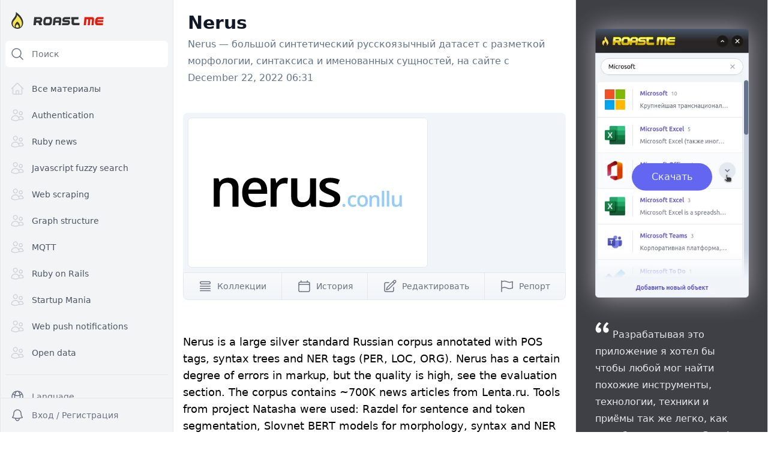

--- FILE ---
content_type: text/html; charset=utf-8
request_url: https://roastme.ru/entities/12581-nerus
body_size: 4673
content:


<!doctype html>
<html lang="en" class="tw-h-full tw-bg-white">

  <head>
    

    <meta charset="utf-8"/>
    <meta name="viewport" content="width=device-width, initial-scale=1, viewport-fit=cover"/>

    <link rel="alternate" href="https://roastme.ru/en/entities/12581-nerus" hreflang="en" />
<link rel="alternate" href="https://roastme.ru/ru/entities/12581-nerus" hreflang="ru" />
<link rel="alternate" href="https://roastme.ru/entities/12581-nerus" hreflang="x-default" />
<link rel="canonical" href="https://roastme.ru/en/entities/12581-nerus" />
<title>RoastMe.ru | Nerus</title>
<meta name="description" content="Nerus is a large silver standard Russian corpus annotated with POS tags, syntax trees and NER tags (PER, LOC, ORG). Nerus has a certain degree of errors in markup, but the quality is high, see the evaluation section. The corpus contains ~700K news articles from Lenta.ru. Tools from project Natasha were used: Razdel for sentence and token segmentation, Slovnet BERT models for morphology, syntax and NER annotation. Markup is stored in the standard CoNLL-U format." />

    <meta name="csrf-param" content="authenticity_token" />
<meta name="csrf-token" content="IHmqnZdT2jWmoB4KccPSqlYDhenwzswGZqClrPEfxXwFwpaVa8D4nX7Om647pRPKspAy8lF3RFi0H2zOAPnftQ" />
    

    <script src="/assets/application-e3d283bd98b8fd1a25d74358ea0e0d72eb693990c334e3d85c2aba3c0526862b.js" data-turbo-track="reload" defer="defer"></script>
    <link rel="stylesheet" href="/assets/application-68f97cc5badda176c2e66122b5f16177869df09835ea508552b7ba498b2824ad.css" data-turbo-track="reload" defer="defer" />

    <link rel="shortcut icon" type="image/x-icon" sizes="16x16" href="/favicon.ico">
    <link rel="apple-touch-icon" sizes="180x180" href="/apple-touch-icon.png">
    <link rel="icon" type="image/svg+xml" sizes="any" href="/favicon.svg">
    <link rel="icon" type="image/png" sizes="32x32" href="/favicon-32x32.png">
    <link rel="icon" type="image/png" sizes="16x16" href="/favicon-16x16.png">
    <meta name="theme-color" content="#475569">

    
  </head>


  <body class="tw-h-full tw-bg-white">
    
    
    
    

    <div class="tw-h-full? tw-flex tw-max-w-screen-2xl tw-mx-auto tw-bg-white tw-border-x tw-border-gray-200 tw-drop-shadow-lg?">


    <div class="tw-contents" data-react="MobileSidebar" data-props="{&quot;language&quot;:{&quot;title&quot;:&quot;Language&quot;,&quot;languages&quot;:[{&quot;title&quot;:&quot;English&quot;,&quot;url&quot;:&quot;/en/entities/12581-nerus&quot;},{&quot;title&quot;:&quot;Russian&quot;,&quot;url&quot;:&quot;/ru/entities/12581-nerus&quot;}]}}">
</div>

    <div class="tw-contents" data-react="DesktopSidebar" data-props="{&quot;language&quot;:{&quot;title&quot;:&quot;Language&quot;,&quot;languages&quot;:[{&quot;title&quot;:&quot;English&quot;,&quot;url&quot;:&quot;/en/entities/12581-nerus&quot;},{&quot;title&quot;:&quot;Russian&quot;,&quot;url&quot;:&quot;/ru/entities/12581-nerus&quot;}]}}">
</div>

      <div class="tw-flex tw-flex-col tw-min-w-0 tw-flex-1 tw-overflow-hidden??!!">

        <div class="tw-contents" data-react="Hamburger" data-props="{}">
</div>

        <div class="lg:tw-ml-72 tw-flex-1 tw-relative tw-z-0 tw-flex tw-overflow-hidden??!!">

          <main
            id="main"
            class="tw-flex-1 tw-relative tw-z-0? tw-overflow-y-auto? tw-overflow-y-auto? tw-overflow-x-clip? focus:tw-outline-none tw-snap-y? tw-snap-always? tw-snap-mandatory?">
            <div class="tw-absolute??!! tw-relative ??!! tw-inset-0 tw-py-6? tw-px-4? sm:tw-px-6 lg:tw-px-8 xl:tw-px-4 tw-snap-center?">



                <header class="tw-py-5">
                  <div class="tw-max-w-5xl tw-mx-auto tw-px-4 sm:tw-px-6 lg:tw-px-2 2xl:tw-pb-4">
                    <div class="md:tw-flex md:tw-items-center md:tw-justify-between">
  <div class="tw-flex-1 tw-min-w-0">
    <h1 class="tw-text-2xl tw-font-bold tw-leading-7? tw-text-gray-900 sm:tw-text-3xl sm:tw-truncate">
      Nerus
    </h1>
  </div>
</div>

                    <div class="tw-leading-7 tw-text-md tw-text-slate-500 tw-mt-1">Nerus — большой синтетический русскоязычный датасет с разметкой морфологии, синтаксиса и именованных сущностей, на сайте с December 22, 2022 06:31</div>
                    <!--        <h1 class="tw-text-3xl tw-font-bold tw-text-white">Dashboard</h1>-->
                  </div>
                </header>

              <div class="tw-max-w-5xl tw-mx-auto tw-pb-12 2xl:tw-px-12?">
                <div class="tw-bg-white sm:tw-rounded-lg lg:tw-rounded-none 2xl:tw-rounded-lg sm:tw-shadow? lg:tw-shadow-none 2xl:tw-shadow? sm:tw-px-6 lg:tw-px-0 sm:tw-py-6 2xl:tw-px-2">
                  



<div class="tw-grid tw-grid-cols-1 tw-gap-4 tw-relative tw-z-30">
  <div class="tw-gap-4">

    <div class="tw-px-4 tw-mt-4 sm:tw-mt-0 sm:tw-px-0">
        <div class="tw-w-full" data-react="Carousel" data-props="{&quot;items&quot;:[{&quot;id&quot;:30855,&quot;original&quot;:&quot;/uploads/uploads/images/30855/original-0d9011311a8f6f19e852e54a36d2cb40.svg&quot;,&quot;images&quot;:{&quot;50&quot;:&quot;/derivations/image/image/50/50/[base64]?signature=540987e41ef9c744c089ec74329a6d2208cb4f1ca7b1dec06eb20563aaa61fbe&quot;,&quot;100&quot;:&quot;/derivations/image/image/100/100/[base64]?signature=0223620b439cb14c70162b6faf2871d50d02aae6ab56960e30858018d1dd72bf&quot;,&quot;200&quot;:&quot;/derivations/image/image/200/200/[base64]?signature=87788f1b895ed75a895fb5d00075a3d631a3c283e2394d3b1f57d12e8b4560dc&quot;,&quot;300&quot;:&quot;/derivations/image/image/300/300/[base64]?signature=f98085d457a7847302d5346f3dbcf4d3d36f1517d2ea2829e83bd2271f8b59e7&quot;,&quot;500&quot;:&quot;/derivations/image/image/500/500/[base64]?signature=c4c1ace7320436a5eaae6e754e7c4452754c0c31ecfd016a364c6262d86bb0b1&quot;,&quot;1000&quot;:&quot;/derivations/image/image/1000/1000/[base64]?signature=0504a7da2c89319d423488e3ea2844013dcb24a844173c266f7c899522350437&quot;},&quot;videos&quot;:{&quot;50&quot;:&quot;/derivations/image/video/50/50/[base64]?signature=363b8ce8a6279349d418580b93856bf652873c3d7bd71c54473af887249fa796&quot;,&quot;100&quot;:&quot;/derivations/image/video/100/100/[base64]?signature=9780c690eff31a9bcf2f79f465cdfd8503649e79a513fdeb77a0027e92f36ac4&quot;,&quot;200&quot;:&quot;/derivations/image/video/200/200/[base64]?signature=0822417787911ef1cb65d781941c4dac8e9d9e209be3cb2fc30766a75a2a1eb8&quot;,&quot;300&quot;:&quot;/derivations/image/video/300/300/[base64]?signature=df44078b8c5f2154d487b335d8cc24fadcbe2d3b22d6bba30ffc48ac20a485c8&quot;,&quot;500&quot;:&quot;/derivations/image/video/500/500/[base64]?signature=e8f5301aab9708b94227e0b223a40bd8fe77a68fcd59593dec9d2041f7883479&quot;,&quot;1000&quot;:&quot;/derivations/image/video/1000/1000/[base64]?signature=1f9b443bb40088c3dba60bc11dfa3c4e04c710a7eead75d668be497b30add402&quot;},&quot;width&quot;:314,&quot;height&quot;:50,&quot;mime_type&quot;:&quot;image/svg+xml&quot;,&quot;dark&quot;:false}],&quot;type&quot;:&quot;single&quot;}">
</div>
    </div>

    <div class="tw-mb-14 tw-relative tw-z-20">
    <div class="" data-react="EntitiesButtons" data-props="{&quot;entityId&quot;:12581}">
</div>
    </div>




    <div class="tw-mt-4 tw-mx-4 sm:tw-mx-0 tw-text-lg tw-mb-14">
      Nerus is a large silver standard Russian corpus annotated with POS tags, syntax trees and NER tags (PER, LOC, ORG). Nerus has a certain degree of errors in markup, but the quality is high, see the evaluation section. The corpus contains ~700K news articles from Lenta.ru. Tools from project Natasha were used: Razdel for sentence and token segmentation, Slovnet BERT models for morphology, syntax and NER annotation. Markup is stored in the standard CoNLL-U format.
    </div>



        <ul role="list" class="tw-mx-4 sm:tw-mx-0 tw-my-10 tw-grid tw-grid-cols-2 tw-gap-x-4 tw-gap-y-8 sm:tw-grid-cols-3 sm:tw-gap-x-6 lg:tw-grid-cols-4 xl:tw-gap-x-8">
            <div class="" data-react="EntitiesLink" data-props="{&quot;link&quot;:&quot;http://natasha.github.io/nerus&quot;}">
</div>
            <div class="" data-react="EntitiesLink" data-props="{&quot;link&quot;:&quot;https://github.com/natasha/nerus&quot;}">
</div>
        </ul>

  </div>
</div>

<div class="tw-relative">
  <div class="tw-contents" data-react="EntityPanel" data-props="{&quot;entity&quot;:{&quot;entity_id&quot;:12581,&quot;entity_url&quot;:&quot;/entities/12581-nerus&quot;,&quot;title&quot;:&quot;Nerus&quot;,&quot;intro&quot;:&quot;Nerus is a large silver standard Russian corpus annotated with POS tags, syntax trees and NER tags (PER, LOC, ORG). Nerus has a certain degree of errors in markup, but the quality is high, see the evaluation section. The corpus contains ~700K news articles from Lenta.ru. Tools from project Natasha were used: Razdel for sentence and token segmentation, Slovnet BERT models for morphology, syntax and NER annotation. Markup is stored in the standard CoNLL-U format.&quot;,&quot;lookups&quot;:[],&quot;kinds&quot;:[],&quot;images&quot;:[{&quot;id&quot;:30855,&quot;image_url&quot;:&quot;/derivations/image/image/200/200/[base64]?signature=87788f1b895ed75a895fb5d00075a3d631a3c283e2394d3b1f57d12e8b4560dc&quot;,&quot;video_url&quot;:null,&quot;width&quot;:314,&quot;height&quot;:50,&quot;dark&quot;:false}],&quot;entities_mentions_count&quot;:3,&quot;links&quot;:[&quot;https://github.com/natasha/nerus&quot;,&quot;http://natasha.github.io/nerus&quot;],&quot;perfect_match&quot;:null},&quot;mentionsSearchString&quot;:&quot;&quot;}">
</div>

</div>

                </div>
              </div>


            </div>
          </main>

          <aside class="tw-hidden tw-relative xl:tw-flex xl:tw-flex-col tw-flex-shrink-0 lg:tw-w-80
            2xl:tw-w-96 tw-border-l tw-border-gray-200 tw-overflow-y-auto tw-bg-slate-100">
            <div class="tw-absolute? tw-inset-0? tw-py-12 tw-px-4 sm:tw-px-6 lg:tw-px-8 tw-bg-zinc-700 tw-min-h-screen">


              <div class="tw-h-full?">


                <div class="tw-group tw-relative tw-w-64 tw-mx-auto tw-mb-12">
                  <img class="[filter:drop-shadow(0_0_20px_rgb(255_255_255_/_0.5))]
                                        group-hover:[filter:drop-shadow(0_0_30px_rgb(255_255_255_/_0.7))]
                                        tw-brightness-100 group-hover:tw-brightness-75
                                        tw-transition-all tw-duration-1000?" src="/assets/extension-04ceb0a1f70320a0f9c9d6f851e85ba15438220da8867b8ad84ba8113ee5e293.webp" />
                  <div class="tw-absolute tw-inset-0 tw-rounded tw-transition tw-overflow-hidden">

                    <div class="tw-absolute tw-text-center tw-inset-0 tw-translate-y-1/2 tw-mx-auto">
                      <a class="
                        group-hover:tw-bg-indigo-700
                        hover:!tw-bg-indigo-500
                        tw-inline-flex tw-items-center tw-px-8 tw-py-2.5 tw-border tw-border-transparent
                         hover:tw-shadow tw-text-base tw-font-medium tw-rounded-full tw-text-indigo-50 tw-bg-indigo-500
                        focus:tw-outline-none focus:tw-ring-2 focus:tw-ring-offset-2 focus:tw-ring-indigo-500" href="https://chrome.google.com/webstore/detail/extension-for-roastmeru/cfejpdpaddijlknmkhgehagchdmgkphi">
                          Скачать
</a>                    </div>

                    <div class="tw-select-none tw-bg-pink-600 tw-text-white tw-text-sm tw-absolute -tw-bottom-11 group-hover:tw-bottom-0 tw-transition-all tw-ease-out tw-inset-x-0 tw-text-center tw-p-3">
                      <sup>*</sup>&nbsp;Extension для Google Chrome
                    </div>
                  </div>
                </div>

                  <svg class="tw-h-6 tw-w-6 tw-text-white tw-opacity-25? tw-inline tw-m-2? tw-relative -tw-top-3" fill="currentColor" viewbox="0 0 32 32" aria-hidden="true">
                    <path d="M9.352 4C4.456 7.456 1 13.12 1 19.36c0 5.088 3.072 8.064 6.624 8.064 3.36 0 5.856-2.688 5.856-5.856 0-3.168-2.208-5.472-5.088-5.472-.576 0-1.344.096-1.536.192.48-3.264 3.552-7.104 6.624-9.024L9.352 4zm16.512 0c-4.8 3.456-8.256 9.12-8.256 15.36 0 5.088 3.072 8.064 6.624 8.064 3.264 0 5.856-2.688 5.856-5.856 0-3.168-2.304-5.472-5.184-5.472-.576 0-1.248.096-1.44.192.48-3.264 3.456-7.104 6.528-9.024L25.864 4z" class=""></path>
                  </svg>

                  <div class="tw-inline tw-text-gray-200 tw-leading-7">Разрабатывая это приложение я хотел бы чтобы любой мог найти похожие
                    инструменты, технологии, техники и приёмы так же легко, как если бы вы искали в Google "Ruby vs ..." или "Awesome Ruby"</div>

                  <div class="tw-font-medium tw-mt-6 tw-text-right tw-text-white">
                    — Корнев Руслан
                    <a class="tw-text-blue-300" href="https://twitter.com/woto7">(@woto)</a>
                  </div>
              </div>

            </div>

            <div class="tw-p-8 tw-leading-7 tw-text-gray-700 tw-border tw-border-slate-200 tw-rounded-lg tw-bg-slate-50 tw-m-3">
              <p>Или воспользуйтесь нашим Телеграм ботом для добавления упоминаний.</p>
              <a href="/telegram-bot" class="
                  tw-w-fit tw-flex tw-mx-auto tw-justify-center tw-items-center
                  tw-px-4 tw-py-2.5 tw-border tw-border-transparent
                  tw-text-sm tw-font-medium tw-rounded-md tw-text-sky-500 tw-bg-indigo-100
                  hover:tw-bg-indigo-200 focus:tw-outline-none focus:tw-ring-2 focus:tw-ring-offset-2
                  focus:tw-ring-indigo-500
                  tw-text-center tw-mt-5 tw-p-3
              ">
                <img class="tw-w-6 tw-mr-3" src="/assets/brands/telegram-011c9e5d309379b7cad1c734362f9e95ff7d76a3f0508d54c04aebb337c2ac7f.svg" /> Подробнее
              </a>

            </div>

          </aside>

        </div>

      </div>

    </div>


    
<script defer src="https://static.cloudflareinsights.com/beacon.min.js/vcd15cbe7772f49c399c6a5babf22c1241717689176015" integrity="sha512-ZpsOmlRQV6y907TI0dKBHq9Md29nnaEIPlkf84rnaERnq6zvWvPUqr2ft8M1aS28oN72PdrCzSjY4U6VaAw1EQ==" data-cf-beacon='{"version":"2024.11.0","token":"cebff779afae4ff5813a889f51a558c9","r":1,"server_timing":{"name":{"cfCacheStatus":true,"cfEdge":true,"cfExtPri":true,"cfL4":true,"cfOrigin":true,"cfSpeedBrain":true},"location_startswith":null}}' crossorigin="anonymous"></script>
</body>
</html>


--- FILE ---
content_type: text/css
request_url: https://roastme.ru/assets/application-68f97cc5badda176c2e66122b5f16177869df09835ea508552b7ba498b2824ad.css
body_size: 29213
content:
/*
! tailwindcss v3.1.8 | MIT License | https://tailwindcss.com
*//*
1. Prevent padding and border from affecting element width. (https://github.com/mozdevs/cssremedy/issues/4)
2. Allow adding a border to an element by just adding a border-width. (https://github.com/tailwindcss/tailwindcss/pull/116)
*/

*,
::before,
::after {
  box-sizing: border-box; /* 1 */
  border-width: 0; /* 2 */
  border-style: solid; /* 2 */
  border-color: #e5e7eb; /* 2 */
}

::before,
::after {
  --tw-content: '';
}

/*
1. Use a consistent sensible line-height in all browsers.
2. Prevent adjustments of font size after orientation changes in iOS.
3. Use a more readable tab size.
4. Use the user's configured `sans` font-family by default.
*/

html {
  line-height: 1.5; /* 1 */
  -webkit-text-size-adjust: 100%; /* 2 */
  -moz-tab-size: 4; /* 3 */
  -o-tab-size: 4;
     tab-size: 4; /* 3 */
  font-family: ui-sans-serif, system-ui, -apple-system, Segoe UI, Roboto, Ubuntu, Cantarell, Noto Sans, sans-serif, BlinkMacSystemFont, "Segoe UI", Roboto, "Helvetica Neue", Arial, "Noto Sans", sans-serif, "Apple Color Emoji", "Segoe UI Emoji", "Segoe UI Symbol", "Noto Color Emoji"; /* 4 */
}

/*
1. Remove the margin in all browsers.
2. Inherit line-height from `html` so users can set them as a class directly on the `html` element.
*/

body {
  margin: 0; /* 1 */
  line-height: inherit; /* 2 */
}

/*
1. Add the correct height in Firefox.
2. Correct the inheritance of border color in Firefox. (https://bugzilla.mozilla.org/show_bug.cgi?id=190655)
3. Ensure horizontal rules are visible by default.
*/

hr {
  height: 0; /* 1 */
  color: inherit; /* 2 */
  border-top-width: 1px; /* 3 */
}

/*
Add the correct text decoration in Chrome, Edge, and Safari.
*/

abbr:where([title]) {
  text-decoration: underline;
  -webkit-text-decoration: underline dotted currentColor;
          text-decoration: underline dotted currentColor;
}

/*
Remove the default font size and weight for headings.
*/

h1,
h2,
h3,
h4,
h5,
h6 {
  font-size: inherit;
  font-weight: inherit;
}

/*
Reset links to optimize for opt-in styling instead of opt-out.
*/

a {
  color: inherit;
  text-decoration: inherit;
}

/*
Add the correct font weight in Edge and Safari.
*/

b,
strong {
  font-weight: bolder;
}

/*
1. Use the user's configured `mono` font family by default.
2. Correct the odd `em` font sizing in all browsers.
*/

code,
kbd,
samp,
pre {
  font-family: ui-monospace, SFMono-Regular, Menlo, Monaco, Consolas, "Liberation Mono", "Courier New", monospace; /* 1 */
  font-size: 1em; /* 2 */
}

/*
Add the correct font size in all browsers.
*/

small {
  font-size: 80%;
}

/*
Prevent `sub` and `sup` elements from affecting the line height in all browsers.
*/

sub,
sup {
  font-size: 75%;
  line-height: 0;
  position: relative;
  vertical-align: baseline;
}

sub {
  bottom: -0.25em;
}

sup {
  top: -0.5em;
}

/*
1. Remove text indentation from table contents in Chrome and Safari. (https://bugs.chromium.org/p/chromium/issues/detail?id=999088, https://bugs.webkit.org/show_bug.cgi?id=201297)
2. Correct table border color inheritance in all Chrome and Safari. (https://bugs.chromium.org/p/chromium/issues/detail?id=935729, https://bugs.webkit.org/show_bug.cgi?id=195016)
3. Remove gaps between table borders by default.
*/

table {
  text-indent: 0; /* 1 */
  border-color: inherit; /* 2 */
  border-collapse: collapse; /* 3 */
}

/*
1. Change the font styles in all browsers.
2. Remove the margin in Firefox and Safari.
3. Remove default padding in all browsers.
*/

button,
input,
optgroup,
select,
textarea {
  font-family: inherit; /* 1 */
  font-size: 100%; /* 1 */
  font-weight: inherit; /* 1 */
  line-height: inherit; /* 1 */
  color: inherit; /* 1 */
  margin: 0; /* 2 */
  padding: 0; /* 3 */
}

/*
Remove the inheritance of text transform in Edge and Firefox.
*/

button,
select {
  text-transform: none;
}

/*
1. Correct the inability to style clickable types in iOS and Safari.
2. Remove default button styles.
*/

button,
[type='button'],
[type='reset'],
[type='submit'] {
  -webkit-appearance: button; /* 1 */
  background-color: transparent; /* 2 */
  background-image: none; /* 2 */
}

/*
Use the modern Firefox focus style for all focusable elements.
*/

:-moz-focusring {
  outline: auto;
}

/*
Remove the additional `:invalid` styles in Firefox. (https://github.com/mozilla/gecko-dev/blob/2f9eacd9d3d995c937b4251a5557d95d494c9be1/layout/style/res/forms.css#L728-L737)
*/

:-moz-ui-invalid {
  box-shadow: none;
}

/*
Add the correct vertical alignment in Chrome and Firefox.
*/

progress {
  vertical-align: baseline;
}

/*
Correct the cursor style of increment and decrement buttons in Safari.
*/

::-webkit-inner-spin-button,
::-webkit-outer-spin-button {
  height: auto;
}

/*
1. Correct the odd appearance in Chrome and Safari.
2. Correct the outline style in Safari.
*/

[type='search'] {
  -webkit-appearance: textfield; /* 1 */
  outline-offset: -2px; /* 2 */
}

/*
Remove the inner padding in Chrome and Safari on macOS.
*/

::-webkit-search-decoration {
  -webkit-appearance: none;
}

/*
1. Correct the inability to style clickable types in iOS and Safari.
2. Change font properties to `inherit` in Safari.
*/

::-webkit-file-upload-button {
  -webkit-appearance: button; /* 1 */
  font: inherit; /* 2 */
}

/*
Add the correct display in Chrome and Safari.
*/

summary {
  display: list-item;
}

/*
Removes the default spacing and border for appropriate elements.
*/

blockquote,
dl,
dd,
h1,
h2,
h3,
h4,
h5,
h6,
hr,
figure,
p,
pre {
  margin: 0;
}

fieldset {
  margin: 0;
  padding: 0;
}

legend {
  padding: 0;
}

ol,
ul,
menu {
  list-style: none;
  margin: 0;
  padding: 0;
}

/*
Prevent resizing textareas horizontally by default.
*/

textarea {
  resize: vertical;
}

/*
1. Reset the default placeholder opacity in Firefox. (https://github.com/tailwindlabs/tailwindcss/issues/3300)
2. Set the default placeholder color to the user's configured gray 400 color.
*/

input::-moz-placeholder, textarea::-moz-placeholder {
  opacity: 1; /* 1 */
  color: #9ca3af; /* 2 */
}

input::placeholder,
textarea::placeholder {
  opacity: 1; /* 1 */
  color: #9ca3af; /* 2 */
}

/*
Set the default cursor for buttons.
*/

button,
[role="button"] {
  cursor: pointer;
}

/*
Make sure disabled buttons don't get the pointer cursor.
*/
:disabled {
  cursor: default;
}

/*
1. Make replaced elements `display: block` by default. (https://github.com/mozdevs/cssremedy/issues/14)
2. Add `vertical-align: middle` to align replaced elements more sensibly by default. (https://github.com/jensimmons/cssremedy/issues/14#issuecomment-634934210)
   This can trigger a poorly considered lint error in some tools but is included by design.
*/

img,
svg,
video,
canvas,
audio,
iframe,
embed,
object {
  display: block; /* 1 */
  vertical-align: middle; /* 2 */
}

/*
Constrain images and videos to the parent width and preserve their intrinsic aspect ratio. (https://github.com/mozdevs/cssremedy/issues/14)
*/

img,
video {
  max-width: 100%;
  height: auto;
}

[type='text'],[type='email'],[type='url'],[type='password'],[type='number'],[type='date'],[type='datetime-local'],[type='month'],[type='search'],[type='tel'],[type='time'],[type='week'],[multiple],textarea,select {
  -webkit-appearance: none;
     -moz-appearance: none;
          appearance: none;
  background-color: #fff;
  border-color: #6b7280;
  border-width: 1px;
  border-radius: 0px;
  padding-top: 0.5rem;
  padding-right: 0.75rem;
  padding-bottom: 0.5rem;
  padding-left: 0.75rem;
  font-size: 1rem;
  line-height: 1.5rem;
  --tw-shadow: 0 0 rgba(0,0,0,0);
}

[type='text']:focus, [type='email']:focus, [type='url']:focus, [type='password']:focus, [type='number']:focus, [type='date']:focus, [type='datetime-local']:focus, [type='month']:focus, [type='search']:focus, [type='tel']:focus, [type='time']:focus, [type='week']:focus, [multiple]:focus, textarea:focus, select:focus {
  outline: 2px solid transparent;
  outline-offset: 2px;
  --tw-ring-inset: var(--tw-empty,/*!*/ /*!*/);
  --tw-ring-offset-width: 0px;
  --tw-ring-offset-color: #fff;
  --tw-ring-color: #2563eb;
  --tw-ring-offset-shadow: var(--tw-ring-inset) 0 0 0 var(--tw-ring-offset-width) var(--tw-ring-offset-color);
  --tw-ring-shadow: var(--tw-ring-inset) 0 0 0 calc(1px + var(--tw-ring-offset-width)) var(--tw-ring-color);
  box-shadow: var(--tw-ring-offset-shadow), var(--tw-ring-shadow), var(--tw-shadow);
  border-color: #2563eb;
}

input::-moz-placeholder, textarea::-moz-placeholder {
  color: #6b7280;
  opacity: 1;
}

input::placeholder,textarea::placeholder {
  color: #6b7280;
  opacity: 1;
}

::-webkit-datetime-edit-fields-wrapper {
  padding: 0;
}

::-webkit-date-and-time-value {
  min-height: 1.5em;
}

::-webkit-datetime-edit,::-webkit-datetime-edit-year-field,::-webkit-datetime-edit-month-field,::-webkit-datetime-edit-day-field,::-webkit-datetime-edit-hour-field,::-webkit-datetime-edit-minute-field,::-webkit-datetime-edit-second-field,::-webkit-datetime-edit-millisecond-field,::-webkit-datetime-edit-meridiem-field {
  padding-top: 0;
  padding-bottom: 0;
}

select {
  background-image: url("data:image/svg+xml,%3csvg xmlns='http://www.w3.org/2000/svg' fill='none' viewBox='0 0 20 20'%3e%3cpath stroke='%236b7280' stroke-linecap='round' stroke-linejoin='round' stroke-width='1.5' d='M6 8l4 4 4-4'/%3e%3c/svg%3e");
  background-position: right 0.5rem center;
  background-repeat: no-repeat;
  background-size: 1.5em 1.5em;
  padding-right: 2.5rem;
  -webkit-print-color-adjust: exact;
     color-adjust: exact;
          print-color-adjust: exact;
}

[multiple] {
  background-image: none;
  background-image: initial;
  background-position: 0 0;
  background-position: initial;
  background-repeat: repeat;
  background-repeat: initial;
  background-size: auto auto;
  background-size: initial;
  padding-right: 0.75rem;
  -webkit-print-color-adjust: inherit;
     color-adjust: inherit;
          print-color-adjust: inherit;
}

[type='checkbox'],[type='radio'] {
  -webkit-appearance: none;
     -moz-appearance: none;
          appearance: none;
  padding: 0;
  -webkit-print-color-adjust: exact;
     color-adjust: exact;
          print-color-adjust: exact;
  display: inline-block;
  vertical-align: middle;
  background-origin: border-box;
  -webkit-user-select: none;
     -moz-user-select: none;
          user-select: none;
  flex-shrink: 0;
  height: 1rem;
  width: 1rem;
  color: #2563eb;
  background-color: #fff;
  border-color: #6b7280;
  border-width: 1px;
  --tw-shadow: 0 0 rgba(0,0,0,0);
}

[type='checkbox'] {
  border-radius: 0px;
}

[type='radio'] {
  border-radius: 100%;
}

[type='checkbox']:focus,[type='radio']:focus {
  outline: 2px solid transparent;
  outline-offset: 2px;
  --tw-ring-inset: var(--tw-empty,/*!*/ /*!*/);
  --tw-ring-offset-width: 2px;
  --tw-ring-offset-color: #fff;
  --tw-ring-color: #2563eb;
  --tw-ring-offset-shadow: var(--tw-ring-inset) 0 0 0 var(--tw-ring-offset-width) var(--tw-ring-offset-color);
  --tw-ring-shadow: var(--tw-ring-inset) 0 0 0 calc(2px + var(--tw-ring-offset-width)) var(--tw-ring-color);
  box-shadow: var(--tw-ring-offset-shadow), var(--tw-ring-shadow), var(--tw-shadow);
}

[type='checkbox']:checked,[type='radio']:checked {
  border-color: transparent;
  background-color: currentColor;
  background-size: 100% 100%;
  background-position: center;
  background-repeat: no-repeat;
}

[type='checkbox']:checked {
  background-image: url("data:image/svg+xml,%3csvg viewBox='0 0 16 16' fill='white' xmlns='http://www.w3.org/2000/svg'%3e%3cpath d='M12.207 4.793a1 1 0 010 1.414l-5 5a1 1 0 01-1.414 0l-2-2a1 1 0 011.414-1.414L6.5 9.086l4.293-4.293a1 1 0 011.414 0z'/%3e%3c/svg%3e");
}

[type='radio']:checked {
  background-image: url("data:image/svg+xml,%3csvg viewBox='0 0 16 16' fill='white' xmlns='http://www.w3.org/2000/svg'%3e%3ccircle cx='8' cy='8' r='3'/%3e%3c/svg%3e");
}

[type='checkbox']:checked:hover,[type='checkbox']:checked:focus,[type='radio']:checked:hover,[type='radio']:checked:focus {
  border-color: transparent;
  background-color: currentColor;
}

[type='checkbox']:indeterminate {
  background-image: url("data:image/svg+xml,%3csvg xmlns='http://www.w3.org/2000/svg' fill='none' viewBox='0 0 16 16'%3e%3cpath stroke='white' stroke-linecap='round' stroke-linejoin='round' stroke-width='2' d='M4 8h8'/%3e%3c/svg%3e");
  border-color: transparent;
  background-color: currentColor;
  background-size: 100% 100%;
  background-position: center;
  background-repeat: no-repeat;
}

[type='checkbox']:indeterminate:hover,[type='checkbox']:indeterminate:focus {
  border-color: transparent;
  background-color: currentColor;
}

[type='file'] {
  background: transparent none repeat 0 0 / auto auto padding-box border-box scroll;
  background: initial;
  border-color: inherit;
  border-width: 0;
  border-radius: 0;
  padding: 0;
  font-size: inherit;
  line-height: inherit;
}

[type='file']:focus {
  outline: 1px solid ButtonText;
  outline: 1px auto -webkit-focus-ring-color;
}

*, ::before, ::after {
  --tw-border-spacing-x: 0;
  --tw-border-spacing-y: 0;
  --tw-translate-x: 0;
  --tw-translate-y: 0;
  --tw-rotate: 0;
  --tw-skew-x: 0;
  --tw-skew-y: 0;
  --tw-scale-x: 1;
  --tw-scale-y: 1;
  --tw-pan-x:  ;
  --tw-pan-y:  ;
  --tw-pinch-zoom:  ;
  --tw-scroll-snap-strictness: proximity;
  --tw-ordinal:  ;
  --tw-slashed-zero:  ;
  --tw-numeric-figure:  ;
  --tw-numeric-spacing:  ;
  --tw-numeric-fraction:  ;
  --tw-ring-inset:  ;
  --tw-ring-offset-width: 0px;
  --tw-ring-offset-color: #fff;
  --tw-ring-color: rgba(59, 130, 246, 0.5);
  --tw-ring-offset-shadow: 0 0 rgba(0,0,0,0);
  --tw-ring-shadow: 0 0 rgba(0,0,0,0);
  --tw-shadow: 0 0 rgba(0,0,0,0);
  --tw-shadow-colored: 0 0 rgba(0,0,0,0);
  --tw-blur:  ;
  --tw-brightness:  ;
  --tw-contrast:  ;
  --tw-grayscale:  ;
  --tw-hue-rotate:  ;
  --tw-invert:  ;
  --tw-saturate:  ;
  --tw-sepia:  ;
  --tw-drop-shadow:  ;
  --tw-backdrop-blur:  ;
  --tw-backdrop-brightness:  ;
  --tw-backdrop-contrast:  ;
  --tw-backdrop-grayscale:  ;
  --tw-backdrop-hue-rotate:  ;
  --tw-backdrop-invert:  ;
  --tw-backdrop-opacity:  ;
  --tw-backdrop-saturate:  ;
  --tw-backdrop-sepia:  ;
}

::backdrop {
  --tw-border-spacing-x: 0;
  --tw-border-spacing-y: 0;
  --tw-translate-x: 0;
  --tw-translate-y: 0;
  --tw-rotate: 0;
  --tw-skew-x: 0;
  --tw-skew-y: 0;
  --tw-scale-x: 1;
  --tw-scale-y: 1;
  --tw-pan-x:  ;
  --tw-pan-y:  ;
  --tw-pinch-zoom:  ;
  --tw-scroll-snap-strictness: proximity;
  --tw-ordinal:  ;
  --tw-slashed-zero:  ;
  --tw-numeric-figure:  ;
  --tw-numeric-spacing:  ;
  --tw-numeric-fraction:  ;
  --tw-ring-inset:  ;
  --tw-ring-offset-width: 0px;
  --tw-ring-offset-color: #fff;
  --tw-ring-color: rgba(59, 130, 246, 0.5);
  --tw-ring-offset-shadow: 0 0 rgba(0,0,0,0);
  --tw-ring-shadow: 0 0 rgba(0,0,0,0);
  --tw-shadow: 0 0 rgba(0,0,0,0);
  --tw-shadow-colored: 0 0 rgba(0,0,0,0);
  --tw-blur:  ;
  --tw-brightness:  ;
  --tw-contrast:  ;
  --tw-grayscale:  ;
  --tw-hue-rotate:  ;
  --tw-invert:  ;
  --tw-saturate:  ;
  --tw-sepia:  ;
  --tw-drop-shadow:  ;
  --tw-backdrop-blur:  ;
  --tw-backdrop-brightness:  ;
  --tw-backdrop-contrast:  ;
  --tw-backdrop-grayscale:  ;
  --tw-backdrop-hue-rotate:  ;
  --tw-backdrop-invert:  ;
  --tw-backdrop-opacity:  ;
  --tw-backdrop-saturate:  ;
  --tw-backdrop-sepia:  ;
}
.tw-prose {
  color: var(--tw-prose-body);
  max-width: 65ch;
}
.tw-prose :where([class~="lead"]):not(:where([class~="tw-not-prose"] *)) {
  color: var(--tw-prose-lead);
  font-size: 1.25em;
  line-height: 1.6;
  margin-top: 1.2em;
  margin-bottom: 1.2em;
}
.tw-prose :where(a):not(:where([class~="tw-not-prose"] *)) {
  color: var(--tw-prose-links);
  text-decoration: underline;
  font-weight: 500;
}
.tw-prose :where(strong):not(:where([class~="tw-not-prose"] *)) {
  color: var(--tw-prose-bold);
  font-weight: 600;
}
.tw-prose :where(a strong):not(:where([class~="tw-not-prose"] *)) {
  color: inherit;
}
.tw-prose :where(blockquote strong):not(:where([class~="tw-not-prose"] *)) {
  color: inherit;
}
.tw-prose :where(thead th strong):not(:where([class~="tw-not-prose"] *)) {
  color: inherit;
}
.tw-prose :where(ol):not(:where([class~="tw-not-prose"] *)) {
  list-style-type: decimal;
  margin-top: 1.25em;
  margin-bottom: 1.25em;
  padding-left: 1.625em;
}
.tw-prose :where(ol[type="A"]):not(:where([class~="tw-not-prose"] *)) {
  list-style-type: upper-alpha;
}
.tw-prose :where(ol[type="a"]):not(:where([class~="tw-not-prose"] *)) {
  list-style-type: lower-alpha;
}
.tw-prose :where(ol[type="A" s]):not(:where([class~="tw-not-prose"] *)) {
  list-style-type: upper-alpha;
}
.tw-prose :where(ol[type="a" s]):not(:where([class~="tw-not-prose"] *)) {
  list-style-type: lower-alpha;
}
.tw-prose :where(ol[type="I"]):not(:where([class~="tw-not-prose"] *)) {
  list-style-type: upper-roman;
}
.tw-prose :where(ol[type="i"]):not(:where([class~="tw-not-prose"] *)) {
  list-style-type: lower-roman;
}
.tw-prose :where(ol[type="I" s]):not(:where([class~="tw-not-prose"] *)) {
  list-style-type: upper-roman;
}
.tw-prose :where(ol[type="i" s]):not(:where([class~="tw-not-prose"] *)) {
  list-style-type: lower-roman;
}
.tw-prose :where(ol[type="1"]):not(:where([class~="tw-not-prose"] *)) {
  list-style-type: decimal;
}
.tw-prose :where(ul):not(:where([class~="tw-not-prose"] *)) {
  list-style-type: disc;
  margin-top: 1.25em;
  margin-bottom: 1.25em;
  padding-left: 1.625em;
}
.tw-prose :where(ol > li):not(:where([class~="tw-not-prose"] *))::marker {
  font-weight: 400;
  color: var(--tw-prose-counters);
}
.tw-prose :where(ul > li):not(:where([class~="tw-not-prose"] *))::marker {
  color: var(--tw-prose-bullets);
}
.tw-prose :where(hr):not(:where([class~="tw-not-prose"] *)) {
  border-color: var(--tw-prose-hr);
  border-top-width: 1px;
  margin-top: 3em;
  margin-bottom: 3em;
}
.tw-prose :where(blockquote):not(:where([class~="tw-not-prose"] *)) {
  font-weight: 500;
  font-style: italic;
  color: var(--tw-prose-quotes);
  border-left-width: 0.25rem;
  border-left-color: var(--tw-prose-quote-borders);
  quotes: "\201C""\201D""\2018""\2019";
  margin-top: 1.6em;
  margin-bottom: 1.6em;
  padding-left: 1em;
}
.tw-prose :where(blockquote p:first-of-type):not(:where([class~="tw-not-prose"] *))::before {
  content: open-quote;
}
.tw-prose :where(blockquote p:last-of-type):not(:where([class~="tw-not-prose"] *))::after {
  content: close-quote;
}
.tw-prose :where(h1):not(:where([class~="tw-not-prose"] *)) {
  color: var(--tw-prose-headings);
  font-weight: 800;
  font-size: 2.25em;
  margin-top: 0;
  margin-bottom: 0.8888889em;
  line-height: 1.1111111;
}
.tw-prose :where(h1 strong):not(:where([class~="tw-not-prose"] *)) {
  font-weight: 900;
  color: inherit;
}
.tw-prose :where(h2):not(:where([class~="tw-not-prose"] *)) {
  color: var(--tw-prose-headings);
  font-weight: 700;
  font-size: 1.5em;
  margin-top: 2em;
  margin-bottom: 1em;
  line-height: 1.3333333;
}
.tw-prose :where(h2 strong):not(:where([class~="tw-not-prose"] *)) {
  font-weight: 800;
  color: inherit;
}
.tw-prose :where(h3):not(:where([class~="tw-not-prose"] *)) {
  color: var(--tw-prose-headings);
  font-weight: 600;
  font-size: 1.25em;
  margin-top: 1.6em;
  margin-bottom: 0.6em;
  line-height: 1.6;
}
.tw-prose :where(h3 strong):not(:where([class~="tw-not-prose"] *)) {
  font-weight: 700;
  color: inherit;
}
.tw-prose :where(h4):not(:where([class~="tw-not-prose"] *)) {
  color: var(--tw-prose-headings);
  font-weight: 600;
  margin-top: 1.5em;
  margin-bottom: 0.5em;
  line-height: 1.5;
}
.tw-prose :where(h4 strong):not(:where([class~="tw-not-prose"] *)) {
  font-weight: 700;
  color: inherit;
}
.tw-prose :where(img):not(:where([class~="tw-not-prose"] *)) {
  margin-top: 2em;
  margin-bottom: 2em;
}
.tw-prose :where(figure > *):not(:where([class~="tw-not-prose"] *)) {
  margin-top: 0;
  margin-bottom: 0;
}
.tw-prose :where(figcaption):not(:where([class~="tw-not-prose"] *)) {
  color: var(--tw-prose-captions);
  font-size: 0.875em;
  line-height: 1.4285714;
  margin-top: 0.8571429em;
}
.tw-prose :where(code):not(:where([class~="tw-not-prose"] *)) {
  color: var(--tw-prose-code);
  font-weight: 600;
  font-size: 0.875em;
}
.tw-prose :where(code):not(:where([class~="tw-not-prose"] *))::before {
  content: "`";
}
.tw-prose :where(code):not(:where([class~="tw-not-prose"] *))::after {
  content: "`";
}
.tw-prose :where(a code):not(:where([class~="tw-not-prose"] *)) {
  color: inherit;
}
.tw-prose :where(h1 code):not(:where([class~="tw-not-prose"] *)) {
  color: inherit;
}
.tw-prose :where(h2 code):not(:where([class~="tw-not-prose"] *)) {
  color: inherit;
  font-size: 0.875em;
}
.tw-prose :where(h3 code):not(:where([class~="tw-not-prose"] *)) {
  color: inherit;
  font-size: 0.9em;
}
.tw-prose :where(h4 code):not(:where([class~="tw-not-prose"] *)) {
  color: inherit;
}
.tw-prose :where(blockquote code):not(:where([class~="tw-not-prose"] *)) {
  color: inherit;
}
.tw-prose :where(thead th code):not(:where([class~="tw-not-prose"] *)) {
  color: inherit;
}
.tw-prose :where(pre):not(:where([class~="tw-not-prose"] *)) {
  color: var(--tw-prose-pre-code);
  background-color: var(--tw-prose-pre-bg);
  overflow-x: auto;
  font-weight: 400;
  font-size: 0.875em;
  line-height: 1.7142857;
  margin-top: 1.7142857em;
  margin-bottom: 1.7142857em;
  border-radius: 0.375rem;
  padding-top: 0.8571429em;
  padding-right: 1.1428571em;
  padding-bottom: 0.8571429em;
  padding-left: 1.1428571em;
}
.tw-prose :where(pre code):not(:where([class~="tw-not-prose"] *)) {
  background-color: transparent;
  border-width: 0;
  border-radius: 0;
  padding: 0;
  font-weight: inherit;
  color: inherit;
  font-size: inherit;
  font-family: inherit;
  line-height: inherit;
}
.tw-prose :where(pre code):not(:where([class~="tw-not-prose"] *))::before {
  content: none;
}
.tw-prose :where(pre code):not(:where([class~="tw-not-prose"] *))::after {
  content: none;
}
.tw-prose :where(table):not(:where([class~="tw-not-prose"] *)) {
  width: 100%;
  table-layout: auto;
  text-align: left;
  margin-top: 2em;
  margin-bottom: 2em;
  font-size: 0.875em;
  line-height: 1.7142857;
}
.tw-prose :where(thead):not(:where([class~="tw-not-prose"] *)) {
  border-bottom-width: 1px;
  border-bottom-color: var(--tw-prose-th-borders);
}
.tw-prose :where(thead th):not(:where([class~="tw-not-prose"] *)) {
  color: var(--tw-prose-headings);
  font-weight: 600;
  vertical-align: bottom;
  padding-right: 0.5714286em;
  padding-bottom: 0.5714286em;
  padding-left: 0.5714286em;
}
.tw-prose :where(tbody tr):not(:where([class~="tw-not-prose"] *)) {
  border-bottom-width: 1px;
  border-bottom-color: var(--tw-prose-td-borders);
}
.tw-prose :where(tbody tr:last-child):not(:where([class~="tw-not-prose"] *)) {
  border-bottom-width: 0;
}
.tw-prose :where(tbody td):not(:where([class~="tw-not-prose"] *)) {
  vertical-align: baseline;
}
.tw-prose :where(tfoot):not(:where([class~="tw-not-prose"] *)) {
  border-top-width: 1px;
  border-top-color: var(--tw-prose-th-borders);
}
.tw-prose :where(tfoot td):not(:where([class~="tw-not-prose"] *)) {
  vertical-align: top;
}
.tw-prose {
  --tw-prose-body: #374151;
  --tw-prose-headings: #111827;
  --tw-prose-lead: #4b5563;
  --tw-prose-links: #111827;
  --tw-prose-bold: #111827;
  --tw-prose-counters: #6b7280;
  --tw-prose-bullets: #d1d5db;
  --tw-prose-hr: #e5e7eb;
  --tw-prose-quotes: #111827;
  --tw-prose-quote-borders: #e5e7eb;
  --tw-prose-captions: #6b7280;
  --tw-prose-code: #111827;
  --tw-prose-pre-code: #e5e7eb;
  --tw-prose-pre-bg: #1f2937;
  --tw-prose-th-borders: #d1d5db;
  --tw-prose-td-borders: #e5e7eb;
  --tw-prose-invert-body: #d1d5db;
  --tw-prose-invert-headings: #fff;
  --tw-prose-invert-lead: #9ca3af;
  --tw-prose-invert-links: #fff;
  --tw-prose-invert-bold: #fff;
  --tw-prose-invert-counters: #9ca3af;
  --tw-prose-invert-bullets: #4b5563;
  --tw-prose-invert-hr: #374151;
  --tw-prose-invert-quotes: #f3f4f6;
  --tw-prose-invert-quote-borders: #374151;
  --tw-prose-invert-captions: #9ca3af;
  --tw-prose-invert-code: #fff;
  --tw-prose-invert-pre-code: #d1d5db;
  --tw-prose-invert-pre-bg: rgba(0, 0, 0, 0.5);
  --tw-prose-invert-th-borders: #4b5563;
  --tw-prose-invert-td-borders: #374151;
  font-size: 1rem;
  line-height: 1.75;
}
.tw-prose :where(p):not(:where([class~="tw-not-prose"] *)) {
  margin-top: 1.25em;
  margin-bottom: 1.25em;
}
.tw-prose :where(video):not(:where([class~="tw-not-prose"] *)) {
  margin-top: 2em;
  margin-bottom: 2em;
}
.tw-prose :where(figure):not(:where([class~="tw-not-prose"] *)) {
  margin-top: 2em;
  margin-bottom: 2em;
}
.tw-prose :where(li):not(:where([class~="tw-not-prose"] *)) {
  margin-top: 0.5em;
  margin-bottom: 0.5em;
}
.tw-prose :where(ol > li):not(:where([class~="tw-not-prose"] *)) {
  padding-left: 0.375em;
}
.tw-prose :where(ul > li):not(:where([class~="tw-not-prose"] *)) {
  padding-left: 0.375em;
}
.tw-prose :where(.tw-prose > ul > li p):not(:where([class~="tw-not-prose"] *)) {
  margin-top: 0.75em;
  margin-bottom: 0.75em;
}
.tw-prose :where(.tw-prose > ul > li > *:first-child):not(:where([class~="tw-not-prose"] *)) {
  margin-top: 1.25em;
}
.tw-prose :where(.tw-prose > ul > li > *:last-child):not(:where([class~="tw-not-prose"] *)) {
  margin-bottom: 1.25em;
}
.tw-prose :where(.tw-prose > ol > li > *:first-child):not(:where([class~="tw-not-prose"] *)) {
  margin-top: 1.25em;
}
.tw-prose :where(.tw-prose > ol > li > *:last-child):not(:where([class~="tw-not-prose"] *)) {
  margin-bottom: 1.25em;
}
.tw-prose :where(ul ul, ul ol, ol ul, ol ol):not(:where([class~="tw-not-prose"] *)) {
  margin-top: 0.75em;
  margin-bottom: 0.75em;
}
.tw-prose :where(hr + *):not(:where([class~="tw-not-prose"] *)) {
  margin-top: 0;
}
.tw-prose :where(h2 + *):not(:where([class~="tw-not-prose"] *)) {
  margin-top: 0;
}
.tw-prose :where(h3 + *):not(:where([class~="tw-not-prose"] *)) {
  margin-top: 0;
}
.tw-prose :where(h4 + *):not(:where([class~="tw-not-prose"] *)) {
  margin-top: 0;
}
.tw-prose :where(thead th:first-child):not(:where([class~="tw-not-prose"] *)) {
  padding-left: 0;
}
.tw-prose :where(thead th:last-child):not(:where([class~="tw-not-prose"] *)) {
  padding-right: 0;
}
.tw-prose :where(tbody td, tfoot td):not(:where([class~="tw-not-prose"] *)) {
  padding-top: 0.5714286em;
  padding-right: 0.5714286em;
  padding-bottom: 0.5714286em;
  padding-left: 0.5714286em;
}
.tw-prose :where(tbody td:first-child, tfoot td:first-child):not(:where([class~="tw-not-prose"] *)) {
  padding-left: 0;
}
.tw-prose :where(tbody td:last-child, tfoot td:last-child):not(:where([class~="tw-not-prose"] *)) {
  padding-right: 0;
}
.tw-prose :where(.tw-prose > :first-child):not(:where([class~="tw-not-prose"] *)) {
  margin-top: 0;
}
.tw-prose :where(.tw-prose > :last-child):not(:where([class~="tw-not-prose"] *)) {
  margin-bottom: 0;
}
.tw-prose-sm {
  font-size: 0.875rem;
  line-height: 1.7142857;
}
.tw-prose-sm :where(p):not(:where([class~="tw-not-prose"] *)) {
  margin-top: 1.1428571em;
  margin-bottom: 1.1428571em;
}
.tw-prose-sm :where([class~="lead"]):not(:where([class~="tw-not-prose"] *)) {
  font-size: 1.2857143em;
  line-height: 1.5555556;
  margin-top: 0.8888889em;
  margin-bottom: 0.8888889em;
}
.tw-prose-sm :where(blockquote):not(:where([class~="tw-not-prose"] *)) {
  margin-top: 1.3333333em;
  margin-bottom: 1.3333333em;
  padding-left: 1.1111111em;
}
.tw-prose-sm :where(h1):not(:where([class~="tw-not-prose"] *)) {
  font-size: 2.1428571em;
  margin-top: 0;
  margin-bottom: 0.8em;
  line-height: 1.2;
}
.tw-prose-sm :where(h2):not(:where([class~="tw-not-prose"] *)) {
  font-size: 1.4285714em;
  margin-top: 1.6em;
  margin-bottom: 0.8em;
  line-height: 1.4;
}
.tw-prose-sm :where(h3):not(:where([class~="tw-not-prose"] *)) {
  font-size: 1.2857143em;
  margin-top: 1.5555556em;
  margin-bottom: 0.4444444em;
  line-height: 1.5555556;
}
.tw-prose-sm :where(h4):not(:where([class~="tw-not-prose"] *)) {
  margin-top: 1.4285714em;
  margin-bottom: 0.5714286em;
  line-height: 1.4285714;
}
.tw-prose-sm :where(img):not(:where([class~="tw-not-prose"] *)) {
  margin-top: 1.7142857em;
  margin-bottom: 1.7142857em;
}
.tw-prose-sm :where(video):not(:where([class~="tw-not-prose"] *)) {
  margin-top: 1.7142857em;
  margin-bottom: 1.7142857em;
}
.tw-prose-sm :where(figure):not(:where([class~="tw-not-prose"] *)) {
  margin-top: 1.7142857em;
  margin-bottom: 1.7142857em;
}
.tw-prose-sm :where(figure > *):not(:where([class~="tw-not-prose"] *)) {
  margin-top: 0;
  margin-bottom: 0;
}
.tw-prose-sm :where(figcaption):not(:where([class~="tw-not-prose"] *)) {
  font-size: 0.8571429em;
  line-height: 1.3333333;
  margin-top: 0.6666667em;
}
.tw-prose-sm :where(code):not(:where([class~="tw-not-prose"] *)) {
  font-size: 0.8571429em;
}
.tw-prose-sm :where(h2 code):not(:where([class~="tw-not-prose"] *)) {
  font-size: 0.9em;
}
.tw-prose-sm :where(h3 code):not(:where([class~="tw-not-prose"] *)) {
  font-size: 0.8888889em;
}
.tw-prose-sm :where(pre):not(:where([class~="tw-not-prose"] *)) {
  font-size: 0.8571429em;
  line-height: 1.6666667;
  margin-top: 1.6666667em;
  margin-bottom: 1.6666667em;
  border-radius: 0.25rem;
  padding-top: 0.6666667em;
  padding-right: 1em;
  padding-bottom: 0.6666667em;
  padding-left: 1em;
}
.tw-prose-sm :where(ol):not(:where([class~="tw-not-prose"] *)) {
  margin-top: 1.1428571em;
  margin-bottom: 1.1428571em;
  padding-left: 1.5714286em;
}
.tw-prose-sm :where(ul):not(:where([class~="tw-not-prose"] *)) {
  margin-top: 1.1428571em;
  margin-bottom: 1.1428571em;
  padding-left: 1.5714286em;
}
.tw-prose-sm :where(li):not(:where([class~="tw-not-prose"] *)) {
  margin-top: 0.2857143em;
  margin-bottom: 0.2857143em;
}
.tw-prose-sm :where(ol > li):not(:where([class~="tw-not-prose"] *)) {
  padding-left: 0.4285714em;
}
.tw-prose-sm :where(ul > li):not(:where([class~="tw-not-prose"] *)) {
  padding-left: 0.4285714em;
}
.tw-prose-sm :where(.tw-prose-sm > ul > li p):not(:where([class~="tw-not-prose"] *)) {
  margin-top: 0.5714286em;
  margin-bottom: 0.5714286em;
}
.tw-prose-sm :where(.tw-prose-sm > ul > li > *:first-child):not(:where([class~="tw-not-prose"] *)) {
  margin-top: 1.1428571em;
}
.tw-prose-sm :where(.tw-prose-sm > ul > li > *:last-child):not(:where([class~="tw-not-prose"] *)) {
  margin-bottom: 1.1428571em;
}
.tw-prose-sm :where(.tw-prose-sm > ol > li > *:first-child):not(:where([class~="tw-not-prose"] *)) {
  margin-top: 1.1428571em;
}
.tw-prose-sm :where(.tw-prose-sm > ol > li > *:last-child):not(:where([class~="tw-not-prose"] *)) {
  margin-bottom: 1.1428571em;
}
.tw-prose-sm :where(ul ul, ul ol, ol ul, ol ol):not(:where([class~="tw-not-prose"] *)) {
  margin-top: 0.5714286em;
  margin-bottom: 0.5714286em;
}
.tw-prose-sm :where(hr):not(:where([class~="tw-not-prose"] *)) {
  margin-top: 2.8571429em;
  margin-bottom: 2.8571429em;
}
.tw-prose-sm :where(hr + *):not(:where([class~="tw-not-prose"] *)) {
  margin-top: 0;
}
.tw-prose-sm :where(h2 + *):not(:where([class~="tw-not-prose"] *)) {
  margin-top: 0;
}
.tw-prose-sm :where(h3 + *):not(:where([class~="tw-not-prose"] *)) {
  margin-top: 0;
}
.tw-prose-sm :where(h4 + *):not(:where([class~="tw-not-prose"] *)) {
  margin-top: 0;
}
.tw-prose-sm :where(table):not(:where([class~="tw-not-prose"] *)) {
  font-size: 0.8571429em;
  line-height: 1.5;
}
.tw-prose-sm :where(thead th):not(:where([class~="tw-not-prose"] *)) {
  padding-right: 1em;
  padding-bottom: 0.6666667em;
  padding-left: 1em;
}
.tw-prose-sm :where(thead th:first-child):not(:where([class~="tw-not-prose"] *)) {
  padding-left: 0;
}
.tw-prose-sm :where(thead th:last-child):not(:where([class~="tw-not-prose"] *)) {
  padding-right: 0;
}
.tw-prose-sm :where(tbody td, tfoot td):not(:where([class~="tw-not-prose"] *)) {
  padding-top: 0.6666667em;
  padding-right: 1em;
  padding-bottom: 0.6666667em;
  padding-left: 1em;
}
.tw-prose-sm :where(tbody td:first-child, tfoot td:first-child):not(:where([class~="tw-not-prose"] *)) {
  padding-left: 0;
}
.tw-prose-sm :where(tbody td:last-child, tfoot td:last-child):not(:where([class~="tw-not-prose"] *)) {
  padding-right: 0;
}
.tw-prose-sm :where(.tw-prose-sm > :first-child):not(:where([class~="tw-not-prose"] *)) {
  margin-top: 0;
}
.tw-prose-sm :where(.tw-prose-sm > :last-child):not(:where([class~="tw-not-prose"] *)) {
  margin-bottom: 0;
}
::-webkit-scrollbar {
    -webkit-appearance: none;
    width: 4px;
    height: 4px;
  }
@media (min-width: 640px) {

  ::-webkit-scrollbar {
      width: 12px;
      height: 12px
  }
    }
.sidebar-scroll::-webkit-scrollbar {
      width: 4px;
      height: 4px;
    }
::-webkit-scrollbar-thumb {
  --tw-bg-opacity: 1;
  background-color: rgba(156, 163, 175, var(--tw-bg-opacity));
  --tw-border-opacity: 1;
  border-color: rgba(148, 163, 184, var(--tw-border-opacity));
  border-radius: 10px;
  border-width: 2px;
  border-style: solid;
}
@media (min-width: 640px) {

  ::-webkit-scrollbar-thumb {
    --tw-border-opacity: 1;
    border-color: rgba(255, 255, 255, var(--tw-border-opacity));
  }
    }
::-webkit-scrollbar-thumb:hover {
  --tw-bg-opacity: 1 !important;
  background-color: rgba(100, 116, 139, var(--tw-bg-opacity)) !important;
}
.sidebar-scroll::-webkit-scrollbar-thumb {
  --tw-bg-opacity: 1;
  background-color: rgba(243, 244, 246, var(--tw-bg-opacity));
  border-width: 0px;
}
.sidebar-scroll:hover::-webkit-scrollbar-thumb {
  --tw-bg-opacity: 1;
  background-color: rgba(156, 163, 175, var(--tw-bg-opacity));
}
::-webkit-scrollbar-track {
  border-radius: 10px;
  --tw-bg-opacity: 1;
  background-color: rgba(255, 255, 255, var(--tw-bg-opacity));
}
.sidebar-scroll::-webkit-scrollbar-track {
  --tw-bg-opacity: 1;
  background-color: rgba(243, 244, 246, var(--tw-bg-opacity));
}
::-webkit-scrollbar-track:hover {
  --tw-bg-opacity: 1 !important;
  background-color: rgba(226, 232, 240, var(--tw-bg-opacity)) !important;
}
.tw-sr-only {
  position: absolute;
  width: 1px;
  height: 1px;
  padding: 0;
  margin: -1px;
  overflow: hidden;
  clip: rect(0, 0, 0, 0);
  white-space: nowrap;
  border-width: 0;
}
.tw-pointer-events-none {
  pointer-events: none;
}
.tw-pointer-events-auto {
  pointer-events: auto;
}
.tw-invisible {
  visibility: hidden;
}
.tw-fixed {
  position: fixed;
}
.tw-absolute {
  position: absolute;
}
.tw-relative {
  position: relative;
}
.tw-sticky {
  position: sticky;
}
.tw-inset-0 {
  top: 0px;
  right: 0px;
  bottom: 0px;
  left: 0px;
}
.-tw-inset-\[1000px\] {
  top: -1000px;
  right: -1000px;
  bottom: -1000px;
  left: -1000px;
}
.tw-inset-2 {
  top: 0.5rem;
  right: 0.5rem;
  bottom: 0.5rem;
  left: 0.5rem;
}
.tw-inset-x-0 {
  left: 0px;
  right: 0px;
}
.tw-inset-y-0 {
  top: 0px;
  bottom: 0px;
}
.tw-bottom-0 {
  bottom: 0px;
}
.-tw-bottom-11 {
  bottom: -2.75rem;
}
.-tw-top-3 {
  top: -0.75rem;
}
.tw-top-0 {
  top: 0px;
}
.tw-right-0 {
  right: 0px;
}
.tw-top-1\/2 {
  top: 50%;
}
.tw-right-3 {
  right: 0.75rem;
}
.tw-top-1\.5 {
  top: 0.375rem;
}
.tw-right-1\.5 {
  right: 0.375rem;
}
.tw-top-1 {
  top: 0.25rem;
}
.tw-right-1 {
  right: 0.25rem;
}
.tw-left-3 {
  left: 0.75rem;
}
.tw-top-5 {
  top: 1.25rem;
}
.tw-left-5 {
  left: 1.25rem;
}
.-tw-bottom-0\.5 {
  bottom: -0.125rem;
}
.-tw-right-1 {
  right: -0.25rem;
}
.-tw-bottom-0 {
  bottom: -0px;
}
.tw-left-0 {
  left: 0px;
}
.tw-top-4 {
  top: 1rem;
}
.tw-left-4 {
  left: 1rem;
}
.tw-bottom-40 {
  bottom: 10rem;
}
.tw-bottom-80 {
  bottom: 20rem;
}
.tw-left-1\/2 {
  left: 50%;
}
.tw-right-2 {
  right: 0.5rem;
}
.tw-isolate {
  isolation: isolate;
}
.tw-z-30 {
  z-index: 30;
}
.tw-z-20 {
  z-index: 20;
}
.-tw-z-40 {
  z-index: -40;
}
.tw-z-40 {
  z-index: 40;
}
.tw-z-0 {
  z-index: 0;
}
.tw-z-10 {
  z-index: 10;
}
.tw-z-50 {
  z-index: 50;
}
.tw-m-auto {
  margin: auto;
}
.tw-m-3 {
  margin: 0.75rem;
}
.tw-m-1\.5 {
  margin: 0.375rem;
}
.tw-m-1 {
  margin: 0.25rem;
}
.-tw-m-3 {
  margin: -0.75rem;
}
.tw-my-16 {
  margin-top: 4rem;
  margin-bottom: 4rem;
}
.tw-mx-4 {
  margin-left: 1rem;
  margin-right: 1rem;
}
.tw-my-10 {
  margin-top: 2.5rem;
  margin-bottom: 2.5rem;
}
.tw-mx-auto {
  margin-left: auto;
  margin-right: auto;
}
.tw-my-14 {
  margin-top: 3.5rem;
  margin-bottom: 3.5rem;
}
.tw-my-5 {
  margin-top: 1.25rem;
  margin-bottom: 1.25rem;
}
.tw-mx-1 {
  margin-left: 0.25rem;
  margin-right: 0.25rem;
}
.tw-my-px {
  margin-top: 1px;
  margin-bottom: 1px;
}
.tw-my-4 {
  margin-top: 1rem;
  margin-bottom: 1rem;
}
.-tw-mx-2 {
  margin-left: -0.5rem;
  margin-right: -0.5rem;
}
.tw-mx-1\.5 {
  margin-left: 0.375rem;
  margin-right: 0.375rem;
}
.\!tw-my-4 {
  margin-top: 1rem !important;
  margin-bottom: 1rem !important;
}
.tw-mb-10 {
  margin-bottom: 2.5rem;
}
.tw-mt-5 {
  margin-top: 1.25rem;
}
.tw-mb-3 {
  margin-bottom: 0.75rem;
}
.tw-mt-4 {
  margin-top: 1rem;
}
.tw-mt-6 {
  margin-top: 1.5rem;
}
.tw-mr-3 {
  margin-right: 0.75rem;
}
.tw-mb-14 {
  margin-bottom: 3.5rem;
}
.tw-mt-3 {
  margin-top: 0.75rem;
}
.tw-mb-6 {
  margin-bottom: 1.5rem;
}
.tw-mt-1 {
  margin-top: 0.25rem;
}
.tw-mt-2 {
  margin-top: 0.5rem;
}
.tw-ml-2 {
  margin-left: 0.5rem;
}
.tw-mb-12 {
  margin-bottom: 3rem;
}
.tw-ml-3 {
  margin-left: 0.75rem;
}
.tw-mr-4 {
  margin-right: 1rem;
}
.tw-mb-0 {
  margin-bottom: 0px;
}
.-tw-mr-1 {
  margin-right: -0.25rem;
}
.\!tw-mt-0 {
  margin-top: 0px !important;
}
.-tw-mt-3 {
  margin-top: -0.75rem;
}
.-tw-mt-px {
  margin-top: -1px;
}
.tw-mb-8 {
  margin-bottom: 2rem;
}
.-tw-ml-px {
  margin-left: -1px;
}
.tw-mr-2 {
  margin-right: 0.5rem;
}
.-tw-mr-px {
  margin-right: -1px;
}
.tw-mr-1 {
  margin-right: 0.25rem;
}
.-tw-mb-px {
  margin-bottom: -1px;
}
.-tw-mb-8 {
  margin-bottom: -2rem;
}
.tw-mt-\[13px\] {
  margin-top: 13px;
}
.tw-ml-auto {
  margin-left: auto;
}
.tw-mt-\[21px\] {
  margin-top: 21px;
}
.tw-mb-2 {
  margin-bottom: 0.5rem;
}
.tw-ml-5 {
  margin-left: 1.25rem;
}
.-tw-ml-1 {
  margin-left: -0.25rem;
}
.tw-mb-4 {
  margin-bottom: 1rem;
}
.-tw-mr-3 {
  margin-right: -0.75rem;
}
.-tw-mr-12 {
  margin-right: -3rem;
}
.tw-ml-1 {
  margin-left: 0.25rem;
}
.tw-ml-4 {
  margin-left: 1rem;
}
.tw-mb-1 {
  margin-bottom: 0.25rem;
}
.tw-ml-2\.5 {
  margin-left: 0.625rem;
}
.tw-mr-0\.5 {
  margin-right: 0.125rem;
}
.tw-mr-0 {
  margin-right: 0px;
}
.tw-box-content {
  box-sizing: content-box;
}
.tw-block {
  display: block;
}
.tw-inline-block {
  display: inline-block;
}
.tw-inline {
  display: inline;
}
.tw-flex {
  display: flex;
}
.tw-inline-flex {
  display: inline-flex;
}
.tw-flow-root {
  display: flow-root;
}
.tw-grid {
  display: grid;
}
.tw-contents {
  display: contents;
}
.tw-hidden {
  display: none;
}
.tw-aspect-square {
  aspect-ratio: 1 / 1;
}
.tw-h-screen {
  height: 100vh;
}
.tw-h-7 {
  height: 1.75rem;
}
.tw-h-4 {
  height: 1rem;
}
.tw-h-full {
  height: 100%;
}
.tw-h-6 {
  height: 1.5rem;
}
.tw-h-5 {
  height: 1.25rem;
}
.tw-h-10 {
  height: 2.5rem;
}
.tw-h-3 {
  height: 0.75rem;
}
.tw-h-2 {
  height: 0.5rem;
}
.tw-h-auto {
  height: auto;
}
.tw-h-12 {
  height: 3rem;
}
.tw-h-14 {
  height: 3.5rem;
}
.tw-h-20 {
  height: 5rem;
}
.tw-h-3\.5 {
  height: 0.875rem;
}
.tw-h-1 {
  height: 0.25rem;
}
.tw-h-\[200px\] {
  height: 200px;
}
.tw-h-px {
  height: 1px;
}
.tw-h-8 {
  height: 2rem;
}
.tw-h-0 {
  height: 0px;
}
.tw-h-24 {
  height: 6rem;
}
.tw-h-16 {
  height: 4rem;
}
.tw-max-h-\[350px\] {
  max-height: 350px;
}
.tw-max-h-\[inherit\] {
  max-height: inherit;
}
.tw-max-h-96 {
  max-height: 24rem;
}
.tw-min-h-screen {
  min-height: 100vh;
}
.tw-min-h-full {
  min-height: 100%;
}
.tw-min-h-\[300px\] {
  min-height: 300px;
}
.tw-min-h-\[inherit\] {
  min-height: inherit;
}
.tw-min-h-\[70px\] {
  min-height: 70px;
}
.tw-min-h-0 {
  min-height: 0px;
}
.tw-w-\[120px\] {
  width: 120px;
}
.tw-w-full {
  width: 100%;
}
.tw-w-6 {
  width: 1.5rem;
}
.tw-w-auto {
  width: auto;
}
.tw-w-4 {
  width: 1rem;
}
.tw-w-64 {
  width: 16rem;
}
.tw-w-fit {
  width: -moz-fit-content;
  width: fit-content;
}
.tw-w-5 {
  width: 1.25rem;
}
.tw-w-10 {
  width: 2.5rem;
}
.tw-w-56 {
  width: 14rem;
}
.tw-w-3 {
  width: 0.75rem;
}
.tw-w-2 {
  width: 0.5rem;
}
.tw-w-\[320px\] {
  width: 320px;
}
.tw-w-0\.5 {
  width: 0.125rem;
}
.tw-w-0 {
  width: 0px;
}
.tw-w-screen {
  width: 100vw;
}
.tw-w-48 {
  width: 12rem;
}
.tw-w-12 {
  width: 3rem;
}
.tw-w-7 {
  width: 1.75rem;
}
.tw-w-20 {
  width: 5rem;
}
.tw-w-3\.5 {
  width: 0.875rem;
}
.tw-w-14 {
  width: 3.5rem;
}
.tw-w-1\/2 {
  width: 50%;
}
.tw-w-\[200px\] {
  width: 200px;
}
.tw-w-72 {
  width: 18rem;
}
.tw-w-16 {
  width: 4rem;
}
.tw-w-24 {
  width: 6rem;
}
.tw-w-8 {
  width: 2rem;
}
.tw-min-w-0 {
  min-width: 0px;
}
.tw-min-w-\[700px\] {
  min-width: 700px;
}
.tw-min-w-\[250px\] {
  min-width: 250px;
}
.tw-min-w-\[100px\] {
  min-width: 100px;
}
.tw-max-w-\[120px\] {
  max-width: 120px;
}
.tw-max-w-full {
  max-width: 100%;
}
.tw-max-w-screen-2xl {
  max-width: 1536px;
}
.tw-max-w-5xl {
  max-width: 64rem;
}
.tw-max-w-md {
  max-width: 28rem;
}
.tw-max-w-xs {
  max-width: 20rem;
}
.tw-max-w-\[200px\] {
  max-width: 200px;
}
.tw-max-w-sm {
  max-width: 24rem;
}
.tw-max-w-3xl {
  max-width: 48rem;
}
.tw-max-w-xl {
  max-width: 36rem;
}
.tw-max-w-\[3rem\] {
  max-width: 3rem;
}
.tw-max-w-none {
  max-width: none;
}
.tw-flex-1 {
  flex: 1 1 0%;
}
.tw-flex-auto {
  flex: 1 1 auto;
}
.tw-flex-none {
  flex: none;
}
.tw-flex-shrink-0 {
  flex-shrink: 0;
}
.tw-flex-shrink {
  flex-shrink: 1;
}
.tw-shrink {
  flex-shrink: 1;
}
.tw-shrink-0 {
  flex-shrink: 0;
}
.tw-flex-grow {
  flex-grow: 1;
}
.tw-grow {
  flex-grow: 1;
}
.tw-basis-full {
  flex-basis: 100%;
}
.tw-origin-top-right {
  transform-origin: top right;
}
.tw-translate-y-1\/2 {
  --tw-translate-y: 50%;
  transform: translate(var(--tw-translate-x), var(--tw-translate-y)) rotate(var(--tw-rotate)) skewX(var(--tw-skew-x)) skewY(var(--tw-skew-y)) scaleX(var(--tw-scale-x)) scaleY(var(--tw-scale-y));
}
.tw-translate-y-1 {
  --tw-translate-y: 0.25rem;
  transform: translate(var(--tw-translate-x), var(--tw-translate-y)) rotate(var(--tw-rotate)) skewX(var(--tw-skew-x)) skewY(var(--tw-skew-y)) scaleX(var(--tw-scale-x)) scaleY(var(--tw-scale-y));
}
.tw-translate-y-0 {
  --tw-translate-y: 0px;
  transform: translate(var(--tw-translate-x), var(--tw-translate-y)) rotate(var(--tw-rotate)) skewX(var(--tw-skew-x)) skewY(var(--tw-skew-y)) scaleX(var(--tw-scale-x)) scaleY(var(--tw-scale-y));
}
.-tw-translate-y-1\/2 {
  --tw-translate-y: -50%;
  transform: translate(var(--tw-translate-x), var(--tw-translate-y)) rotate(var(--tw-rotate)) skewX(var(--tw-skew-x)) skewY(var(--tw-skew-y)) scaleX(var(--tw-scale-x)) scaleY(var(--tw-scale-y));
}
.tw-translate-x-1\/2 {
  --tw-translate-x: 50%;
  transform: translate(var(--tw-translate-x), var(--tw-translate-y)) rotate(var(--tw-rotate)) skewX(var(--tw-skew-x)) skewY(var(--tw-skew-y)) scaleX(var(--tw-scale-x)) scaleY(var(--tw-scale-y));
}
.-tw-translate-x-1\/2 {
  --tw-translate-x: -50%;
  transform: translate(var(--tw-translate-x), var(--tw-translate-y)) rotate(var(--tw-rotate)) skewX(var(--tw-skew-x)) skewY(var(--tw-skew-y)) scaleX(var(--tw-scale-x)) scaleY(var(--tw-scale-y));
}
.tw-translate-x-full {
  --tw-translate-x: 100%;
  transform: translate(var(--tw-translate-x), var(--tw-translate-y)) rotate(var(--tw-rotate)) skewX(var(--tw-skew-x)) skewY(var(--tw-skew-y)) scaleX(var(--tw-scale-x)) scaleY(var(--tw-scale-y));
}
.tw-translate-x-0 {
  --tw-translate-x: 0px;
  transform: translate(var(--tw-translate-x), var(--tw-translate-y)) rotate(var(--tw-rotate)) skewX(var(--tw-skew-x)) skewY(var(--tw-skew-y)) scaleX(var(--tw-scale-x)) scaleY(var(--tw-scale-y));
}
.tw-translate-y-4 {
  --tw-translate-y: 1rem;
  transform: translate(var(--tw-translate-x), var(--tw-translate-y)) rotate(var(--tw-rotate)) skewX(var(--tw-skew-x)) skewY(var(--tw-skew-y)) scaleX(var(--tw-scale-x)) scaleY(var(--tw-scale-y));
}
.-tw-translate-x-full {
  --tw-translate-x: -100%;
  transform: translate(var(--tw-translate-x), var(--tw-translate-y)) rotate(var(--tw-rotate)) skewX(var(--tw-skew-x)) skewY(var(--tw-skew-y)) scaleX(var(--tw-scale-x)) scaleY(var(--tw-scale-y));
}
.tw-rotate-90 {
  --tw-rotate: 90deg;
  transform: translate(var(--tw-translate-x), var(--tw-translate-y)) rotate(var(--tw-rotate)) skewX(var(--tw-skew-x)) skewY(var(--tw-skew-y)) scaleX(var(--tw-scale-x)) scaleY(var(--tw-scale-y));
}
.tw-rotate-45 {
  --tw-rotate: 45deg;
  transform: translate(var(--tw-translate-x), var(--tw-translate-y)) rotate(var(--tw-rotate)) skewX(var(--tw-skew-x)) skewY(var(--tw-skew-y)) scaleX(var(--tw-scale-x)) scaleY(var(--tw-scale-y));
}
.tw-scale-95 {
  --tw-scale-x: .95;
  --tw-scale-y: .95;
  transform: translate(var(--tw-translate-x), var(--tw-translate-y)) rotate(var(--tw-rotate)) skewX(var(--tw-skew-x)) skewY(var(--tw-skew-y)) scaleX(var(--tw-scale-x)) scaleY(var(--tw-scale-y));
}
.tw-scale-100 {
  --tw-scale-x: 1;
  --tw-scale-y: 1;
  transform: translate(var(--tw-translate-x), var(--tw-translate-y)) rotate(var(--tw-rotate)) skewX(var(--tw-skew-x)) skewY(var(--tw-skew-y)) scaleX(var(--tw-scale-x)) scaleY(var(--tw-scale-y));
}
.tw-transform {
  transform: translate(var(--tw-translate-x), var(--tw-translate-y)) rotate(var(--tw-rotate)) skewX(var(--tw-skew-x)) skewY(var(--tw-skew-y)) scaleX(var(--tw-scale-x)) scaleY(var(--tw-scale-y));
}
@keyframes tw-spin {

  to {
    transform: rotate(360deg);
  }
}
.tw-animate-spin {
  animation: tw-spin 1s linear infinite;
}
.tw-cursor-pointer {
  cursor: pointer;
}
.tw-cursor-grabbing {
  cursor: grabbing;
}
.tw-cursor-grab {
  cursor: grab;
}
.tw-cursor-zoom-out {
  cursor: zoom-out;
}
.tw-cursor-zoom-in {
  cursor: zoom-in;
}
.tw-cursor-text {
  cursor: text;
}
.tw-cursor-default {
  cursor: default;
}
.tw-select-none {
  -webkit-user-select: none;
     -moz-user-select: none;
          user-select: none;
}
.tw-scroll-py-3 {
  scroll-padding-top: 0.75rem;
  scroll-padding-bottom: 0.75rem;
}
.tw-scroll-py-4 {
  scroll-padding-top: 1rem;
  scroll-padding-bottom: 1rem;
}
.tw-appearance-none {
  -webkit-appearance: none;
     -moz-appearance: none;
          appearance: none;
}
.tw-grid-cols-1 {
  grid-template-columns: repeat(1, minmax(0, 1fr));
}
.tw-grid-cols-2 {
  grid-template-columns: repeat(2, minmax(0, 1fr));
}
.tw-flex-col {
  flex-direction: column;
}
.tw-flex-wrap {
  flex-wrap: wrap;
}
.tw-content-center {
  align-content: center;
}
.tw-items-start {
  align-items: flex-start;
}
.tw-items-end {
  align-items: flex-end;
}
.tw-items-center {
  align-items: center;
}
.tw-items-stretch {
  align-items: stretch;
}
.tw-justify-end {
  justify-content: flex-end;
}
.tw-justify-center {
  justify-content: center;
}
.tw-justify-between {
  justify-content: space-between;
}
.tw-justify-around {
  justify-content: space-around;
}
.tw-gap-5 {
  gap: 1.25rem;
}
.tw-gap-2 {
  gap: 0.5rem;
}
.tw-gap-4 {
  gap: 1rem;
}
.tw-gap-1 {
  gap: 0.25rem;
}
.tw-gap-8 {
  gap: 2rem;
}
.tw-gap-3 {
  gap: 0.75rem;
}
.tw-gap-x-4 {
  -moz-column-gap: 1rem;
       column-gap: 1rem;
}
.tw-gap-y-8 {
  row-gap: 2rem;
}
.tw-gap-x-5 {
  -moz-column-gap: 1.25rem;
       column-gap: 1.25rem;
}
.tw-gap-x-2 {
  -moz-column-gap: 0.5rem;
       column-gap: 0.5rem;
}
.tw-gap-y-6 {
  row-gap: 1.5rem;
}
.tw-space-y-5 > :not([hidden]) ~ :not([hidden]) {
  --tw-space-y-reverse: 0;
  margin-top: calc(1.25rem * (1 - var(--tw-space-y-reverse)));
  margin-top: calc(1.25rem * calc(1 - var(--tw-space-y-reverse)));
  margin-bottom: calc(1.25rem * var(--tw-space-y-reverse));
}
.tw-space-x-3 > :not([hidden]) ~ :not([hidden]) {
  --tw-space-x-reverse: 0;
  margin-right: calc(0.75rem * var(--tw-space-x-reverse));
  margin-left: calc(0.75rem * (1 - var(--tw-space-x-reverse)));
  margin-left: calc(0.75rem * calc(1 - var(--tw-space-x-reverse)));
}
.tw-space-x-2 > :not([hidden]) ~ :not([hidden]) {
  --tw-space-x-reverse: 0;
  margin-right: calc(0.5rem * var(--tw-space-x-reverse));
  margin-left: calc(0.5rem * (1 - var(--tw-space-x-reverse)));
  margin-left: calc(0.5rem * calc(1 - var(--tw-space-x-reverse)));
}
.tw-space-y-6 > :not([hidden]) ~ :not([hidden]) {
  --tw-space-y-reverse: 0;
  margin-top: calc(1.5rem * (1 - var(--tw-space-y-reverse)));
  margin-top: calc(1.5rem * calc(1 - var(--tw-space-y-reverse)));
  margin-bottom: calc(1.5rem * var(--tw-space-y-reverse));
}
.tw-space-x-6 > :not([hidden]) ~ :not([hidden]) {
  --tw-space-x-reverse: 0;
  margin-right: calc(1.5rem * var(--tw-space-x-reverse));
  margin-left: calc(1.5rem * (1 - var(--tw-space-x-reverse)));
  margin-left: calc(1.5rem * calc(1 - var(--tw-space-x-reverse)));
}
.tw-space-x-2\.5 > :not([hidden]) ~ :not([hidden]) {
  --tw-space-x-reverse: 0;
  margin-right: calc(0.625rem * var(--tw-space-x-reverse));
  margin-left: calc(0.625rem * (1 - var(--tw-space-x-reverse)));
  margin-left: calc(0.625rem * calc(1 - var(--tw-space-x-reverse)));
}
.-tw-space-y-px > :not([hidden]) ~ :not([hidden]) {
  --tw-space-y-reverse: 0;
  margin-top: calc(-1px * (1 - var(--tw-space-y-reverse)));
  margin-top: calc(-1px * calc(1 - var(--tw-space-y-reverse)));
  margin-bottom: calc(-1px * var(--tw-space-y-reverse));
}
.tw-space-y-1 > :not([hidden]) ~ :not([hidden]) {
  --tw-space-y-reverse: 0;
  margin-top: calc(0.25rem * (1 - var(--tw-space-y-reverse)));
  margin-top: calc(0.25rem * calc(1 - var(--tw-space-y-reverse)));
  margin-bottom: calc(0.25rem * var(--tw-space-y-reverse));
}
.tw-space-y-2\.5 > :not([hidden]) ~ :not([hidden]) {
  --tw-space-y-reverse: 0;
  margin-top: calc(0.625rem * (1 - var(--tw-space-y-reverse)));
  margin-top: calc(0.625rem * calc(1 - var(--tw-space-y-reverse)));
  margin-bottom: calc(0.625rem * var(--tw-space-y-reverse));
}
.tw-space-y-2 > :not([hidden]) ~ :not([hidden]) {
  --tw-space-y-reverse: 0;
  margin-top: calc(0.5rem * (1 - var(--tw-space-y-reverse)));
  margin-top: calc(0.5rem * calc(1 - var(--tw-space-y-reverse)));
  margin-bottom: calc(0.5rem * var(--tw-space-y-reverse));
}
.tw-space-y-4 > :not([hidden]) ~ :not([hidden]) {
  --tw-space-y-reverse: 0;
  margin-top: calc(1rem * (1 - var(--tw-space-y-reverse)));
  margin-top: calc(1rem * calc(1 - var(--tw-space-y-reverse)));
  margin-bottom: calc(1rem * var(--tw-space-y-reverse));
}
.tw-space-y-8 > :not([hidden]) ~ :not([hidden]) {
  --tw-space-y-reverse: 0;
  margin-top: calc(2rem * (1 - var(--tw-space-y-reverse)));
  margin-top: calc(2rem * calc(1 - var(--tw-space-y-reverse)));
  margin-bottom: calc(2rem * var(--tw-space-y-reverse));
}
.tw-space-x-8 > :not([hidden]) ~ :not([hidden]) {
  --tw-space-x-reverse: 0;
  margin-right: calc(2rem * var(--tw-space-x-reverse));
  margin-left: calc(2rem * (1 - var(--tw-space-x-reverse)));
  margin-left: calc(2rem * calc(1 - var(--tw-space-x-reverse)));
}
.tw-space-x-5 > :not([hidden]) ~ :not([hidden]) {
  --tw-space-x-reverse: 0;
  margin-right: calc(1.25rem * var(--tw-space-x-reverse));
  margin-left: calc(1.25rem * (1 - var(--tw-space-x-reverse)));
  margin-left: calc(1.25rem * calc(1 - var(--tw-space-x-reverse)));
}
.tw-space-y-1\.5 > :not([hidden]) ~ :not([hidden]) {
  --tw-space-y-reverse: 0;
  margin-top: calc(0.375rem * (1 - var(--tw-space-y-reverse)));
  margin-top: calc(0.375rem * calc(1 - var(--tw-space-y-reverse)));
  margin-bottom: calc(0.375rem * var(--tw-space-y-reverse));
}
.tw-divide-x > :not([hidden]) ~ :not([hidden]) {
  --tw-divide-x-reverse: 0;
  border-right-width: calc(1px * var(--tw-divide-x-reverse));
  border-left-width: calc(1px * (1 - var(--tw-divide-x-reverse)));
  border-left-width: calc(1px * calc(1 - var(--tw-divide-x-reverse)));
}
.tw-divide-y > :not([hidden]) ~ :not([hidden]) {
  --tw-divide-y-reverse: 0;
  border-top-width: calc(1px * (1 - var(--tw-divide-y-reverse)));
  border-top-width: calc(1px * calc(1 - var(--tw-divide-y-reverse)));
  border-bottom-width: calc(1px * var(--tw-divide-y-reverse));
}
.tw-divide-gray-200 > :not([hidden]) ~ :not([hidden]) {
  --tw-divide-opacity: 1;
  border-color: rgba(229, 231, 235, var(--tw-divide-opacity));
}
.tw-divide-gray-100 > :not([hidden]) ~ :not([hidden]) {
  --tw-divide-opacity: 1;
  border-color: rgba(243, 244, 246, var(--tw-divide-opacity));
}
.tw-divide-indigo-600 > :not([hidden]) ~ :not([hidden]) {
  --tw-divide-opacity: 1;
  border-color: rgba(79, 70, 229, var(--tw-divide-opacity));
}
.tw-place-self-center {
  align-self: center;
  justify-self: center;
  place-self: center;
}
.tw-overflow-auto {
  overflow: auto;
}
.tw-overflow-hidden {
  overflow: hidden;
}
.tw-overflow-x-auto {
  overflow-x: auto;
}
.tw-overflow-y-auto {
  overflow-y: auto;
}
.tw-overflow-x-hidden {
  overflow-x: hidden;
}
.tw-overflow-y-hidden {
  overflow-y: hidden;
}
.tw-overflow-x-clip {
  overflow-x: clip;
}
.tw-overflow-y-scroll {
  overflow-y: scroll;
}
.tw-truncate {
  overflow: hidden;
  text-overflow: ellipsis;
  white-space: nowrap;
}
.tw-text-ellipsis {
  text-overflow: ellipsis;
}
.tw-whitespace-nowrap {
  white-space: nowrap;
}
.tw-break-words {
  word-wrap: break-word;
}
.tw-break-all {
  word-break: break-all;
}
.tw-rounded-2xl {
  border-radius: 1rem;
}
.tw-rounded-lg {
  border-radius: 0.5rem;
}
.tw-rounded-md {
  border-radius: 0.375rem;
}
.tw-rounded {
  border-radius: 0.25rem;
}
.tw-rounded-full {
  border-radius: 9999px;
}
.tw-rounded-sm {
  border-radius: 0.125rem;
}
.tw-rounded-xl {
  border-radius: 0.75rem;
}
.tw-rounded-t-lg {
  border-top-left-radius: 0.5rem;
  border-top-right-radius: 0.5rem;
}
.tw-rounded-t-md {
  border-top-left-radius: 0.375rem;
  border-top-right-radius: 0.375rem;
}
.tw-rounded-b-md {
  border-bottom-right-radius: 0.375rem;
  border-bottom-left-radius: 0.375rem;
}
.tw-rounded-b-2xl {
  border-bottom-right-radius: 1rem;
  border-bottom-left-radius: 1rem;
}
.tw-rounded-l-md {
  border-top-left-radius: 0.375rem;
  border-bottom-left-radius: 0.375rem;
}
.tw-rounded-r-md {
  border-top-right-radius: 0.375rem;
  border-bottom-right-radius: 0.375rem;
}
.tw-rounded-b-lg {
  border-bottom-right-radius: 0.5rem;
  border-bottom-left-radius: 0.5rem;
}
.tw-rounded-t-full {
  border-top-left-radius: 9999px;
  border-top-right-radius: 9999px;
}
.tw-rounded-b-full {
  border-bottom-right-radius: 9999px;
  border-bottom-left-radius: 9999px;
}
.tw-rounded-l-none {
  border-top-left-radius: 0px;
  border-bottom-left-radius: 0px;
}
.tw-rounded-bl-2xl {
  border-bottom-left-radius: 1rem;
}
.tw-rounded-br-2xl {
  border-bottom-right-radius: 1rem;
}
.tw-rounded-tl {
  border-top-left-radius: 0.25rem;
}
.tw-rounded-bl-lg {
  border-bottom-left-radius: 0.5rem;
}
.tw-rounded-br-lg {
  border-bottom-right-radius: 0.5rem;
}
.tw-border {
  border-width: 1px;
}
.tw-border-2 {
  border-width: 2px;
}
.tw-border-0 {
  border-width: 0px;
}
.tw-border-4 {
  border-width: 4px;
}
.tw-border-x {
  border-left-width: 1px;
  border-right-width: 1px;
}
.tw-border-t {
  border-top-width: 1px;
}
.tw-border-l {
  border-left-width: 1px;
}
.tw-border-r {
  border-right-width: 1px;
}
.tw-border-b {
  border-bottom-width: 1px;
}
.tw-border-b-2 {
  border-bottom-width: 2px;
}
.tw-border-dashed {
  border-style: dashed;
}
.tw-border-gray-300 {
  --tw-border-opacity: 1;
  border-color: rgba(209, 213, 219, var(--tw-border-opacity));
}
.tw-border-transparent {
  border-color: transparent;
}
.tw-border-gray-200 {
  --tw-border-opacity: 1;
  border-color: rgba(229, 231, 235, var(--tw-border-opacity));
}
.tw-border-slate-200 {
  --tw-border-opacity: 1;
  border-color: rgba(226, 232, 240, var(--tw-border-opacity));
}
.tw-border-slate-300 {
  --tw-border-opacity: 1;
  border-color: rgba(203, 213, 225, var(--tw-border-opacity));
}
.tw-border-gray-300\/80 {
  border-color: rgba(209, 213, 219, 0.8);
}
.tw-border-indigo-500 {
  --tw-border-opacity: 1;
  border-color: rgba(99, 102, 241, var(--tw-border-opacity));
}
.tw-border-white {
  --tw-border-opacity: 1;
  border-color: rgba(255, 255, 255, var(--tw-border-opacity));
}
.tw-border-slate-100 {
  --tw-border-opacity: 1;
  border-color: rgba(241, 245, 249, var(--tw-border-opacity));
}
.tw-border-gray-200\/80 {
  border-color: rgba(229, 231, 235, 0.8);
}
.tw-border-gray-400 {
  --tw-border-opacity: 1;
  border-color: rgba(156, 163, 175, var(--tw-border-opacity));
}
.tw-border-slate-400 {
  --tw-border-opacity: 1;
  border-color: rgba(148, 163, 184, var(--tw-border-opacity));
}
.tw-border-r-transparent {
  border-right-color: transparent;
}
.tw-border-b-transparent {
  border-bottom-color: transparent;
}
.tw-border-b-slate-100 {
  --tw-border-opacity: 1;
  border-bottom-color: rgba(241, 245, 249, var(--tw-border-opacity));
}
.tw-bg-slate-100 {
  --tw-bg-opacity: 1;
  background-color: rgba(241, 245, 249, var(--tw-bg-opacity));
}
.tw-bg-lime-50 {
  --tw-bg-opacity: 1;
  background-color: rgba(247, 254, 231, var(--tw-bg-opacity));
}
.tw-bg-white {
  --tw-bg-opacity: 1;
  background-color: rgba(255, 255, 255, var(--tw-bg-opacity));
}
.tw-bg-blue-100 {
  --tw-bg-opacity: 1;
  background-color: rgba(219, 234, 254, var(--tw-bg-opacity));
}
.tw-bg-pink-100 {
  --tw-bg-opacity: 1;
  background-color: rgba(252, 231, 243, var(--tw-bg-opacity));
}
.tw-bg-neutral-100 {
  --tw-bg-opacity: 1;
  background-color: rgba(245, 245, 245, var(--tw-bg-opacity));
}
.tw-bg-indigo-600 {
  --tw-bg-opacity: 1;
  background-color: rgba(79, 70, 229, var(--tw-bg-opacity));
}
.tw-bg-slate-700 {
  --tw-bg-opacity: 1;
  background-color: rgba(51, 65, 85, var(--tw-bg-opacity));
}
.tw-bg-zinc-700 {
  --tw-bg-opacity: 1;
  background-color: rgba(63, 63, 70, var(--tw-bg-opacity));
}
.tw-bg-indigo-500 {
  --tw-bg-opacity: 1;
  background-color: rgba(99, 102, 241, var(--tw-bg-opacity));
}
.tw-bg-pink-600 {
  --tw-bg-opacity: 1;
  background-color: rgba(219, 39, 119, var(--tw-bg-opacity));
}
.tw-bg-slate-50 {
  --tw-bg-opacity: 1;
  background-color: rgba(248, 250, 252, var(--tw-bg-opacity));
}
.tw-bg-indigo-100 {
  --tw-bg-opacity: 1;
  background-color: rgba(224, 231, 255, var(--tw-bg-opacity));
}
.tw-bg-green-50 {
  --tw-bg-opacity: 1;
  background-color: rgba(240, 253, 244, var(--tw-bg-opacity));
}
.tw-bg-blue-50 {
  --tw-bg-opacity: 1;
  background-color: rgba(239, 246, 255, var(--tw-bg-opacity));
}
.tw-bg-red-50 {
  --tw-bg-opacity: 1;
  background-color: rgba(254, 242, 242, var(--tw-bg-opacity));
}
.tw-bg-yellow-50 {
  --tw-bg-opacity: 1;
  background-color: rgba(254, 252, 232, var(--tw-bg-opacity));
}
.tw-bg-slate-500\/50 {
  background-color: rgba(100, 116, 139, 0.5);
}
.tw-bg-red-600 {
  --tw-bg-opacity: 1;
  background-color: rgba(220, 38, 38, var(--tw-bg-opacity));
}
.tw-bg-gray-100 {
  --tw-bg-opacity: 1;
  background-color: rgba(243, 244, 246, var(--tw-bg-opacity));
}
.tw-bg-blue-500 {
  --tw-bg-opacity: 1;
  background-color: rgba(59, 130, 246, var(--tw-bg-opacity));
}
.tw-bg-rose-500 {
  --tw-bg-opacity: 1;
  background-color: rgba(244, 63, 94, var(--tw-bg-opacity));
}
.tw-bg-yellow-500 {
  --tw-bg-opacity: 1;
  background-color: rgba(234, 179, 8, var(--tw-bg-opacity));
}
.tw-bg-green-500 {
  --tw-bg-opacity: 1;
  background-color: rgba(34, 197, 94, var(--tw-bg-opacity));
}
.tw-bg-slate-500 {
  --tw-bg-opacity: 1;
  background-color: rgba(100, 116, 139, var(--tw-bg-opacity));
}
.tw-bg-slate-800 {
  --tw-bg-opacity: 1;
  background-color: rgba(30, 41, 59, var(--tw-bg-opacity));
}
.tw-bg-white\/90 {
  background-color: rgba(255, 255, 255, 0.9);
}
.tw-bg-white\/80 {
  background-color: rgba(255, 255, 255, 0.8);
}
.tw-bg-gray-200 {
  --tw-bg-opacity: 1;
  background-color: rgba(229, 231, 235, var(--tw-bg-opacity));
}
.tw-bg-gray-400 {
  --tw-bg-opacity: 1;
  background-color: rgba(156, 163, 175, var(--tw-bg-opacity));
}
.tw-bg-transparent {
  background-color: transparent;
}
.tw-bg-slate-500\/10 {
  background-color: rgba(100, 116, 139, 0.1);
}
.tw-bg-black\/50 {
  background-color: rgba(0, 0, 0, 0.5);
}
.tw-bg-gray-800 {
  --tw-bg-opacity: 1;
  background-color: rgba(31, 41, 55, var(--tw-bg-opacity));
}
.tw-bg-neutral-100\/90 {
  background-color: rgba(245, 245, 245, 0.9);
}
.tw-bg-gray-500 {
  --tw-bg-opacity: 1;
  background-color: rgba(107, 114, 128, var(--tw-bg-opacity));
}
.tw-bg-red-100 {
  --tw-bg-opacity: 1;
  background-color: rgba(254, 226, 226, var(--tw-bg-opacity));
}
.tw-bg-slate-400\/50 {
  background-color: rgba(148, 163, 184, 0.5);
}
.tw-bg-black\/20 {
  background-color: rgba(0, 0, 0, 0.2);
}
.tw-bg-slate-600 {
  --tw-bg-opacity: 1;
  background-color: rgba(71, 85, 105, var(--tw-bg-opacity));
}
.tw-bg-orange-400 {
  --tw-bg-opacity: 1;
  background-color: rgba(251, 146, 60, var(--tw-bg-opacity));
}
.tw-bg-stone-100 {
  --tw-bg-opacity: 1;
  background-color: rgba(245, 245, 244, var(--tw-bg-opacity));
}
.tw-bg-gray-50 {
  --tw-bg-opacity: 1;
  background-color: rgba(249, 250, 251, var(--tw-bg-opacity));
}
.tw-bg-gray-300 {
  --tw-bg-opacity: 1;
  background-color: rgba(209, 213, 219, var(--tw-bg-opacity));
}
.tw-bg-white\/60 {
  background-color: rgba(255, 255, 255, 0.6);
}
.tw-bg-pink-200 {
  --tw-bg-opacity: 1;
  background-color: rgba(251, 207, 232, var(--tw-bg-opacity));
}
.tw-bg-indigo-200 {
  --tw-bg-opacity: 1;
  background-color: rgba(199, 210, 254, var(--tw-bg-opacity));
}
.tw-bg-green-300 {
  --tw-bg-opacity: 1;
  background-color: rgba(134, 239, 172, var(--tw-bg-opacity));
}
.tw-bg-red-300 {
  --tw-bg-opacity: 1;
  background-color: rgba(252, 165, 165, var(--tw-bg-opacity));
}
.tw-bg-opacity-75 {
  --tw-bg-opacity: 0.75;
}
.tw-bg-gradient-to-b {
  background-image: linear-gradient(to bottom, var(--tw-gradient-stops));
}
.tw-bg-gradient-to-r {
  background-image: linear-gradient(to right, var(--tw-gradient-stops));
}
.tw-from-gray-50 {
  --tw-gradient-from: #f9fafb;
  --tw-gradient-to: rgba(249, 250, 251, 0);
  --tw-gradient-stops: var(--tw-gradient-from), var(--tw-gradient-to);
}
.tw-from-slate-50 {
  --tw-gradient-from: #f8fafc;
  --tw-gradient-to: rgba(248, 250, 252, 0);
  --tw-gradient-stops: var(--tw-gradient-from), var(--tw-gradient-to);
}
.tw-from-indigo-500 {
  --tw-gradient-from: #6366f1;
  --tw-gradient-to: rgba(99, 102, 241, 0);
  --tw-gradient-stops: var(--tw-gradient-from), var(--tw-gradient-to);
}
.tw-via-lime-400 {
  --tw-gradient-to: rgba(163, 230, 53, 0);
  --tw-gradient-stops: var(--tw-gradient-from), #a3e635, var(--tw-gradient-to);
}
.tw-to-slate-100 {
  --tw-gradient-to: #f1f5f9;
}
.tw-to-indigo-500 {
  --tw-gradient-to: #6366f1;
}
.tw-to-gray-100 {
  --tw-gradient-to: #f3f4f6;
}
.tw-fill-transparent {
  fill: transparent;
}
.tw-fill-amber-300 {
  fill: #fcd34d;
}
.tw-stroke-sky-500 {
  stroke: #0ea5e9;
}
.tw-stroke-blue-600 {
  stroke: #2563eb;
}
.tw-stroke-yellow-600 {
  stroke: #ca8a04;
}
.tw-stroke-sky-50 {
  stroke: #f0f9ff;
}
.tw-stroke-sky-300 {
  stroke: #7dd3fc;
}
.tw-stroke-\[20\%\] {
  stroke-width: 20%;
}
.tw-stroke-\[10\%\] {
  stroke-width: 10%;
}
.tw-stroke-2 {
  stroke-width: 2;
}
.tw-object-contain {
  -o-object-fit: contain;
     object-fit: contain;
}
.tw-object-cover {
  -o-object-fit: cover;
     object-fit: cover;
}
.tw-object-scale-down {
  -o-object-fit: scale-down;
     object-fit: scale-down;
}
.tw-p-5 {
  padding: 1.25rem;
}
.tw-p-3 {
  padding: 0.75rem;
}
.tw-p-4 {
  padding: 1rem;
}
.tw-p-8 {
  padding: 2rem;
}
.tw-p-6 {
  padding: 1.5rem;
}
.tw-p-2 {
  padding: 0.5rem;
}
.tw-p-1 {
  padding: 0.25rem;
}
.tw-p-px {
  padding: 1px;
}
.tw-p-0\.5 {
  padding: 0.125rem;
}
.tw-p-0 {
  padding: 0px;
}
.tw-px-2 {
  padding-left: 0.5rem;
  padding-right: 0.5rem;
}
.tw-px-3 {
  padding-left: 0.75rem;
  padding-right: 0.75rem;
}
.tw-py-2 {
  padding-top: 0.5rem;
  padding-bottom: 0.5rem;
}
.tw-px-4 {
  padding-left: 1rem;
  padding-right: 1rem;
}
.tw-py-12 {
  padding-top: 3rem;
  padding-bottom: 3rem;
}
.tw-py-8 {
  padding-top: 2rem;
  padding-bottom: 2rem;
}
.tw-py-5 {
  padding-top: 1.25rem;
  padding-bottom: 1.25rem;
}
.tw-px-8 {
  padding-left: 2rem;
  padding-right: 2rem;
}
.tw-py-2\.5 {
  padding-top: 0.625rem;
  padding-bottom: 0.625rem;
}
.tw-py-1 {
  padding-top: 0.25rem;
  padding-bottom: 0.25rem;
}
.tw-py-0\.5 {
  padding-top: 0.125rem;
  padding-bottom: 0.125rem;
}
.tw-py-0 {
  padding-top: 0px;
  padding-bottom: 0px;
}
.tw-py-1\.5 {
  padding-top: 0.375rem;
  padding-bottom: 0.375rem;
}
.tw-px-1 {
  padding-left: 0.25rem;
  padding-right: 0.25rem;
}
.tw-py-3 {
  padding-top: 0.75rem;
  padding-bottom: 0.75rem;
}
.tw-px-0\.5 {
  padding-left: 0.125rem;
  padding-right: 0.125rem;
}
.tw-py-px {
  padding-top: 1px;
  padding-bottom: 1px;
}
.tw-px-0 {
  padding-left: 0px;
  padding-right: 0px;
}
.tw-px-1\.5 {
  padding-left: 0.375rem;
  padding-right: 0.375rem;
}
.tw-px-6 {
  padding-left: 1.5rem;
  padding-right: 1.5rem;
}
.tw-px-5 {
  padding-left: 1.25rem;
  padding-right: 1.25rem;
}
.tw-py-6 {
  padding-top: 1.5rem;
  padding-bottom: 1.5rem;
}
.tw-py-14 {
  padding-top: 3.5rem;
  padding-bottom: 3.5rem;
}
.tw-py-4 {
  padding-top: 1rem;
  padding-bottom: 1rem;
}
.tw-px-2\.5 {
  padding-left: 0.625rem;
  padding-right: 0.625rem;
}
.tw-py-20 {
  padding-top: 5rem;
  padding-bottom: 5rem;
}
.tw-pb-12 {
  padding-bottom: 3rem;
}
.tw-pt-4 {
  padding-top: 1rem;
}
.tw-pr-4 {
  padding-right: 1rem;
}
.tw-pt-1 {
  padding-top: 0.25rem;
}
.tw-pt-6 {
  padding-top: 1.5rem;
}
.tw-pb-6 {
  padding-bottom: 1.5rem;
}
.tw-pb-8 {
  padding-bottom: 2rem;
}
.tw-pl-10 {
  padding-left: 2.5rem;
}
.tw-pb-4 {
  padding-bottom: 1rem;
}
.tw-pl-7 {
  padding-left: 1.75rem;
}
.tw-pr-0 {
  padding-right: 0px;
}
.tw-pb-20 {
  padding-bottom: 5rem;
}
.tw-pt-5 {
  padding-top: 1.25rem;
}
.tw-pb-2 {
  padding-bottom: 0.5rem;
}
.tw-pl-4 {
  padding-left: 1rem;
}
.tw-pl-14 {
  padding-left: 3.5rem;
}
.tw-pl-5 {
  padding-left: 1.25rem;
}
.tw-pl-2 {
  padding-left: 0.5rem;
}
.tw-pl-12 {
  padding-left: 3rem;
}
.tw-pr-3 {
  padding-right: 0.75rem;
}
.tw-pr-0\.5 {
  padding-right: 0.125rem;
}
.tw-pt-2 {
  padding-top: 0.5rem;
}
.tw-pt-0\.5 {
  padding-top: 0.125rem;
}
.tw-pt-0 {
  padding-top: 0px;
}
.tw-pl-3 {
  padding-left: 0.75rem;
}
.tw-pr-7 {
  padding-right: 1.75rem;
}
.tw-pl-36 {
  padding-left: 9rem;
}
.tw-pr-10 {
  padding-right: 2.5rem;
}
.tw-pb-5 {
  padding-bottom: 1.25rem;
}
.tw-pr-5 {
  padding-right: 1.25rem;
}
.tw-text-left {
  text-align: left;
}
.tw-text-center {
  text-align: center;
}
.tw-text-right {
  text-align: right;
}
.tw-align-top {
  vertical-align: top;
}
.tw-align-middle {
  vertical-align: middle;
}
.tw-align-bottom {
  vertical-align: bottom;
}
.tw-align-text-bottom {
  vertical-align: text-bottom;
}
.tw-font-mono {
  font-family: ui-monospace, SFMono-Regular, Menlo, Monaco, Consolas, "Liberation Mono", "Courier New", monospace;
}
.tw-text-4xl {
  font-size: 2.25rem;
  line-height: 2.5rem;
}
.tw-text-2xl {
  font-size: 1.5rem;
  line-height: 2rem;
}
.tw-text-sm {
  font-size: 0.875rem;
  line-height: 1.25rem;
}
.tw-text-lg {
  font-size: 1.125rem;
  line-height: 1.75rem;
}
.tw-text-3xl {
  font-size: 1.875rem;
  line-height: 2.25rem;
}
.tw-text-base {
  font-size: 1rem;
  line-height: 1.5rem;
}
.tw-text-xs {
  font-size: 0.75rem;
  line-height: 1rem;
}
.tw-font-black {
  font-weight: 900;
}
.tw-font-bold {
  font-weight: 700;
}
.tw-font-medium {
  font-weight: 500;
}
.tw-font-extrabold {
  font-weight: 800;
}
.tw-font-semibold {
  font-weight: 600;
}
.tw-font-normal {
  font-weight: 400;
}
.tw-leading-4 {
  line-height: 1rem;
}
.tw-leading-7 {
  line-height: 1.75rem;
}
.tw-leading-6 {
  line-height: 1.5rem;
}
.tw-leading-5 {
  line-height: 1.25rem;
}
.tw-text-gray-900 {
  --tw-text-opacity: 1;
  color: rgba(17, 24, 39, var(--tw-text-opacity));
}
.tw-text-gray-500 {
  --tw-text-opacity: 1;
  color: rgba(107, 114, 128, var(--tw-text-opacity));
}
.tw-text-gray-700 {
  --tw-text-opacity: 1;
  color: rgba(55, 65, 81, var(--tw-text-opacity));
}
.tw-text-blue-800 {
  --tw-text-opacity: 1;
  color: rgba(30, 64, 175, var(--tw-text-opacity));
}
.tw-text-pink-800 {
  --tw-text-opacity: 1;
  color: rgba(157, 23, 77, var(--tw-text-opacity));
}
.tw-text-red-400 {
  --tw-text-opacity: 1;
  color: rgba(248, 113, 113, var(--tw-text-opacity));
}
.tw-text-white {
  --tw-text-opacity: 1;
  color: rgba(255, 255, 255, var(--tw-text-opacity));
}
.tw-text-gray-600 {
  --tw-text-opacity: 1;
  color: rgba(75, 85, 99, var(--tw-text-opacity));
}
.tw-text-indigo-600 {
  --tw-text-opacity: 1;
  color: rgba(79, 70, 229, var(--tw-text-opacity));
}
.tw-text-slate-500 {
  --tw-text-opacity: 1;
  color: rgba(100, 116, 139, var(--tw-text-opacity));
}
.tw-text-indigo-50 {
  --tw-text-opacity: 1;
  color: rgba(238, 242, 255, var(--tw-text-opacity));
}
.tw-text-gray-200 {
  --tw-text-opacity: 1;
  color: rgba(229, 231, 235, var(--tw-text-opacity));
}
.tw-text-blue-300 {
  --tw-text-opacity: 1;
  color: rgba(147, 197, 253, var(--tw-text-opacity));
}
.tw-text-sky-500 {
  --tw-text-opacity: 1;
  color: rgba(14, 165, 233, var(--tw-text-opacity));
}
.tw-text-green-700 {
  --tw-text-opacity: 1;
  color: rgba(21, 128, 61, var(--tw-text-opacity));
}
.tw-text-blue-700 {
  --tw-text-opacity: 1;
  color: rgba(29, 78, 216, var(--tw-text-opacity));
}
.tw-text-red-700 {
  --tw-text-opacity: 1;
  color: rgba(185, 28, 28, var(--tw-text-opacity));
}
.tw-text-yellow-700 {
  --tw-text-opacity: 1;
  color: rgba(161, 98, 7, var(--tw-text-opacity));
}
.tw-text-green-400 {
  --tw-text-opacity: 1;
  color: rgba(74, 222, 128, var(--tw-text-opacity));
}
.tw-text-blue-400 {
  --tw-text-opacity: 1;
  color: rgba(96, 165, 250, var(--tw-text-opacity));
}
.tw-text-yellow-400 {
  --tw-text-opacity: 1;
  color: rgba(250, 204, 21, var(--tw-text-opacity));
}
.tw-text-gray-400 {
  --tw-text-opacity: 1;
  color: rgba(156, 163, 175, var(--tw-text-opacity));
}
.tw-text-green-600 {
  --tw-text-opacity: 1;
  color: rgba(22, 163, 74, var(--tw-text-opacity));
}
.tw-text-blue-500 {
  --tw-text-opacity: 1;
  color: rgba(59, 130, 246, var(--tw-text-opacity));
}
.tw-text-orange-400 {
  --tw-text-opacity: 1;
  color: rgba(251, 146, 60, var(--tw-text-opacity));
}
.tw-text-black {
  --tw-text-opacity: 1;
  color: rgba(0, 0, 0, var(--tw-text-opacity));
}
.tw-text-indigo-400 {
  --tw-text-opacity: 1;
  color: rgba(129, 140, 248, var(--tw-text-opacity));
}
.tw-text-gray-50 {
  --tw-text-opacity: 1;
  color: rgba(249, 250, 251, var(--tw-text-opacity));
}
.tw-text-red-600 {
  --tw-text-opacity: 1;
  color: rgba(220, 38, 38, var(--tw-text-opacity));
}
.tw-text-gray-800 {
  --tw-text-opacity: 1;
  color: rgba(31, 41, 55, var(--tw-text-opacity));
}
.tw-text-slate-700 {
  --tw-text-opacity: 1;
  color: rgba(51, 65, 85, var(--tw-text-opacity));
}
.tw-text-indigo-700 {
  --tw-text-opacity: 1;
  color: rgba(67, 56, 202, var(--tw-text-opacity));
}
.tw-text-pink-50 {
  --tw-text-opacity: 1;
  color: rgba(253, 242, 248, var(--tw-text-opacity));
}
.tw-text-slate-50 {
  --tw-text-opacity: 1;
  color: rgba(248, 250, 252, var(--tw-text-opacity));
}
.tw-text-gray-300 {
  --tw-text-opacity: 1;
  color: rgba(209, 213, 219, var(--tw-text-opacity));
}
.tw-text-slate-100 {
  --tw-text-opacity: 1;
  color: rgba(241, 245, 249, var(--tw-text-opacity));
}
.tw-text-red-500 {
  --tw-text-opacity: 1;
  color: rgba(239, 68, 68, var(--tw-text-opacity));
}
.tw-text-indigo-500 {
  --tw-text-opacity: 1;
  color: rgba(99, 102, 241, var(--tw-text-opacity));
}
.tw-text-indigo-200 {
  --tw-text-opacity: 1;
  color: rgba(199, 210, 254, var(--tw-text-opacity));
}
.tw-text-indigo-800 {
  --tw-text-opacity: 1;
  color: rgba(55, 48, 163, var(--tw-text-opacity));
}
.\!tw-no-underline {
  -webkit-text-decoration-line: none !important;
          text-decoration-line: none !important;
}
.tw-antialiased {
  -webkit-font-smoothing: antialiased;
  -moz-osx-font-smoothing: grayscale;
}
.tw-placeholder-gray-400::-moz-placeholder {
  --tw-placeholder-opacity: 1;
  color: rgba(156, 163, 175, var(--tw-placeholder-opacity));
}
.tw-placeholder-gray-400::placeholder {
  --tw-placeholder-opacity: 1;
  color: rgba(156, 163, 175, var(--tw-placeholder-opacity));
}
.tw-placeholder-gray-500::-moz-placeholder {
  --tw-placeholder-opacity: 1;
  color: rgba(107, 114, 128, var(--tw-placeholder-opacity));
}
.tw-placeholder-gray-500::placeholder {
  --tw-placeholder-opacity: 1;
  color: rgba(107, 114, 128, var(--tw-placeholder-opacity));
}
.tw-opacity-0 {
  opacity: 0;
}
.tw-opacity-100 {
  opacity: 1;
}
.tw-opacity-75 {
  opacity: 0.75;
}
.tw-opacity-10 {
  opacity: 0.1;
}
.tw-opacity-90 {
  opacity: 0.9;
}
.tw-opacity-80 {
  opacity: 0.8;
}
.tw-shadow {
  --tw-shadow: 0 1px 3px 0 rgba(0, 0, 0, 0.1), 0 1px 2px -1px rgba(0, 0, 0, 0.1);
  --tw-shadow-colored: 0 1px 3px 0 var(--tw-shadow-color), 0 1px 2px -1px var(--tw-shadow-color);
  box-shadow: 0 0 rgba(0,0,0,0), 0 0 rgba(0,0,0,0), var(--tw-shadow);
  box-shadow: 0 0 rgba(0,0,0,0), 0 0 rgba(0,0,0,0), var(--tw-shadow);
  box-shadow: var(--tw-ring-offset-shadow, 0 0 rgba(0,0,0,0)), var(--tw-ring-shadow, 0 0 rgba(0,0,0,0)), var(--tw-shadow);
}
.tw-shadow-xl {
  --tw-shadow: 0 20px 25px -5px rgba(0, 0, 0, 0.1), 0 8px 10px -6px rgba(0, 0, 0, 0.1);
  --tw-shadow-colored: 0 20px 25px -5px var(--tw-shadow-color), 0 8px 10px -6px var(--tw-shadow-color);
  box-shadow: 0 0 rgba(0,0,0,0), 0 0 rgba(0,0,0,0), var(--tw-shadow);
  box-shadow: 0 0 rgba(0,0,0,0), 0 0 rgba(0,0,0,0), var(--tw-shadow);
  box-shadow: var(--tw-ring-offset-shadow, 0 0 rgba(0,0,0,0)), var(--tw-ring-shadow, 0 0 rgba(0,0,0,0)), var(--tw-shadow);
}
.tw-shadow-2xl {
  --tw-shadow: 0 25px 50px -12px rgba(0, 0, 0, 0.25);
  --tw-shadow-colored: 0 25px 50px -12px var(--tw-shadow-color);
  box-shadow: 0 0 rgba(0,0,0,0), 0 0 rgba(0,0,0,0), var(--tw-shadow);
  box-shadow: 0 0 rgba(0,0,0,0), 0 0 rgba(0,0,0,0), var(--tw-shadow);
  box-shadow: var(--tw-ring-offset-shadow, 0 0 rgba(0,0,0,0)), var(--tw-ring-shadow, 0 0 rgba(0,0,0,0)), var(--tw-shadow);
}
.tw-shadow-lg {
  --tw-shadow: 0 10px 15px -3px rgba(0, 0, 0, 0.1), 0 4px 6px -4px rgba(0, 0, 0, 0.1);
  --tw-shadow-colored: 0 10px 15px -3px var(--tw-shadow-color), 0 4px 6px -4px var(--tw-shadow-color);
  box-shadow: 0 0 rgba(0,0,0,0), 0 0 rgba(0,0,0,0), var(--tw-shadow);
  box-shadow: 0 0 rgba(0,0,0,0), 0 0 rgba(0,0,0,0), var(--tw-shadow);
  box-shadow: var(--tw-ring-offset-shadow, 0 0 rgba(0,0,0,0)), var(--tw-ring-shadow, 0 0 rgba(0,0,0,0)), var(--tw-shadow);
}
.tw-shadow-md {
  --tw-shadow: 0 4px 6px -1px rgba(0, 0, 0, 0.1), 0 2px 4px -2px rgba(0, 0, 0, 0.1);
  --tw-shadow-colored: 0 4px 6px -1px var(--tw-shadow-color), 0 2px 4px -2px var(--tw-shadow-color);
  box-shadow: 0 0 rgba(0,0,0,0), 0 0 rgba(0,0,0,0), var(--tw-shadow);
  box-shadow: 0 0 rgba(0,0,0,0), 0 0 rgba(0,0,0,0), var(--tw-shadow);
  box-shadow: var(--tw-ring-offset-shadow, 0 0 rgba(0,0,0,0)), var(--tw-ring-shadow, 0 0 rgba(0,0,0,0)), var(--tw-shadow);
}
.tw-shadow-sm {
  --tw-shadow: 0 1px 2px 0 rgba(0, 0, 0, 0.05);
  --tw-shadow-colored: 0 1px 2px 0 var(--tw-shadow-color);
  box-shadow: 0 0 rgba(0,0,0,0), 0 0 rgba(0,0,0,0), var(--tw-shadow);
  box-shadow: 0 0 rgba(0,0,0,0), 0 0 rgba(0,0,0,0), var(--tw-shadow);
  box-shadow: var(--tw-ring-offset-shadow, 0 0 rgba(0,0,0,0)), var(--tw-ring-shadow, 0 0 rgba(0,0,0,0)), var(--tw-shadow);
}
.tw-outline-none {
  outline: 2px solid transparent;
  outline-offset: 2px;
}
.tw-outline {
  outline-style: solid;
}
.tw-outline-1 {
  outline-width: 1px;
}
.tw-outline-offset-2 {
  outline-offset: 2px;
}
.tw-outline-gray-200 {
  outline-color: #e5e7eb;
}
.tw-outline-indigo-500 {
  outline-color: #6366f1;
}
.tw-ring-1 {
  --tw-ring-offset-shadow: var(--tw-ring-inset) 0 0 0 var(--tw-ring-offset-width) var(--tw-ring-offset-color);
  --tw-ring-shadow: var(--tw-ring-inset) 0 0 0 calc(1px + var(--tw-ring-offset-width)) var(--tw-ring-color);
  box-shadow: var(--tw-ring-offset-shadow), var(--tw-ring-shadow), 0 0 rgba(0,0,0,0);
  box-shadow: var(--tw-ring-offset-shadow), var(--tw-ring-shadow), 0 0 rgba(0,0,0,0);
  box-shadow: var(--tw-ring-offset-shadow), var(--tw-ring-shadow), var(--tw-shadow, 0 0 rgba(0,0,0,0));
}
.tw-ring-2 {
  --tw-ring-offset-shadow: var(--tw-ring-inset) 0 0 0 var(--tw-ring-offset-width) var(--tw-ring-offset-color);
  --tw-ring-shadow: var(--tw-ring-inset) 0 0 0 calc(2px + var(--tw-ring-offset-width)) var(--tw-ring-color);
  box-shadow: var(--tw-ring-offset-shadow), var(--tw-ring-shadow), 0 0 rgba(0,0,0,0);
  box-shadow: var(--tw-ring-offset-shadow), var(--tw-ring-shadow), 0 0 rgba(0,0,0,0);
  box-shadow: var(--tw-ring-offset-shadow), var(--tw-ring-shadow), var(--tw-shadow, 0 0 rgba(0,0,0,0));
}
.tw-ring {
  --tw-ring-offset-shadow: var(--tw-ring-inset) 0 0 0 var(--tw-ring-offset-width) var(--tw-ring-offset-color);
  --tw-ring-shadow: var(--tw-ring-inset) 0 0 0 calc(3px + var(--tw-ring-offset-width)) var(--tw-ring-color);
  box-shadow: var(--tw-ring-offset-shadow), var(--tw-ring-shadow), 0 0 rgba(0,0,0,0);
  box-shadow: var(--tw-ring-offset-shadow), var(--tw-ring-shadow), 0 0 rgba(0,0,0,0);
  box-shadow: var(--tw-ring-offset-shadow), var(--tw-ring-shadow), var(--tw-shadow, 0 0 rgba(0,0,0,0));
}
.tw-ring-8 {
  --tw-ring-offset-shadow: var(--tw-ring-inset) 0 0 0 var(--tw-ring-offset-width) var(--tw-ring-offset-color);
  --tw-ring-shadow: var(--tw-ring-inset) 0 0 0 calc(8px + var(--tw-ring-offset-width)) var(--tw-ring-color);
  box-shadow: var(--tw-ring-offset-shadow), var(--tw-ring-shadow), 0 0 rgba(0,0,0,0);
  box-shadow: var(--tw-ring-offset-shadow), var(--tw-ring-shadow), 0 0 rgba(0,0,0,0);
  box-shadow: var(--tw-ring-offset-shadow), var(--tw-ring-shadow), var(--tw-shadow, 0 0 rgba(0,0,0,0));
}
.tw-ring-4 {
  --tw-ring-offset-shadow: var(--tw-ring-inset) 0 0 0 var(--tw-ring-offset-width) var(--tw-ring-offset-color);
  --tw-ring-shadow: var(--tw-ring-inset) 0 0 0 calc(4px + var(--tw-ring-offset-width)) var(--tw-ring-color);
  box-shadow: var(--tw-ring-offset-shadow), var(--tw-ring-shadow), 0 0 rgba(0,0,0,0);
  box-shadow: var(--tw-ring-offset-shadow), var(--tw-ring-shadow), 0 0 rgba(0,0,0,0);
  box-shadow: var(--tw-ring-offset-shadow), var(--tw-ring-shadow), var(--tw-shadow, 0 0 rgba(0,0,0,0));
}
.tw-ring-black {
  --tw-ring-opacity: 1;
  --tw-ring-color: rgba(0, 0, 0, var(--tw-ring-opacity));
}
.tw-ring-slate-100\/80 {
  --tw-ring-color: rgba(241, 245, 249, 0.8);
}
.tw-ring-white {
  --tw-ring-opacity: 1;
  --tw-ring-color: rgba(255, 255, 255, var(--tw-ring-opacity));
}
.tw-ring-gray-200 {
  --tw-ring-opacity: 1;
  --tw-ring-color: rgba(229, 231, 235, var(--tw-ring-opacity));
}
.tw-ring-slate-400\/30 {
  --tw-ring-color: rgba(148, 163, 184, 0.3);
}
.tw-ring-transparent {
  --tw-ring-color: transparent;
}
.tw-ring-indigo-500 {
  --tw-ring-opacity: 1;
  --tw-ring-color: rgba(99, 102, 241, var(--tw-ring-opacity));
}
.tw-ring-opacity-5 {
  --tw-ring-opacity: 0.05;
}
.tw-ring-offset-2 {
  --tw-ring-offset-width: 2px;
}
.tw-ring-offset-slate-100 {
  --tw-ring-offset-color: #f1f5f9;
}
.tw-ring-offset-white {
  --tw-ring-offset-color: #fff;
}
.tw-blur {
  --tw-blur: blur(8px);
  filter: var(--tw-blur) var(--tw-brightness) var(--tw-contrast) var(--tw-grayscale) var(--tw-hue-rotate) var(--tw-invert) var(--tw-saturate) var(--tw-sepia) var(--tw-drop-shadow);
}
.tw-brightness-100 {
  --tw-brightness: brightness(1);
  filter: var(--tw-blur) var(--tw-brightness) var(--tw-contrast) var(--tw-grayscale) var(--tw-hue-rotate) var(--tw-invert) var(--tw-saturate) var(--tw-sepia) var(--tw-drop-shadow);
}
.tw-brightness-95 {
  --tw-brightness: brightness(.95);
  filter: var(--tw-blur) var(--tw-brightness) var(--tw-contrast) var(--tw-grayscale) var(--tw-hue-rotate) var(--tw-invert) var(--tw-saturate) var(--tw-sepia) var(--tw-drop-shadow);
}
.tw-drop-shadow-sm {
  --tw-drop-shadow: drop-shadow(0 1px 1px rgba(0, 0, 0, 0.05));
  filter: var(--tw-blur) var(--tw-brightness) var(--tw-contrast) var(--tw-grayscale) var(--tw-hue-rotate) var(--tw-invert) var(--tw-saturate) var(--tw-sepia) var(--tw-drop-shadow);
}
.tw-backdrop-blur-lg {
  --tw-backdrop-blur: blur(16px);
  -webkit-backdrop-filter: var(--tw-backdrop-blur) var(--tw-backdrop-brightness) var(--tw-backdrop-contrast) var(--tw-backdrop-grayscale) var(--tw-backdrop-hue-rotate) var(--tw-backdrop-invert) var(--tw-backdrop-opacity) var(--tw-backdrop-saturate) var(--tw-backdrop-sepia);
          backdrop-filter: var(--tw-backdrop-blur) var(--tw-backdrop-brightness) var(--tw-backdrop-contrast) var(--tw-backdrop-grayscale) var(--tw-backdrop-hue-rotate) var(--tw-backdrop-invert) var(--tw-backdrop-opacity) var(--tw-backdrop-saturate) var(--tw-backdrop-sepia);
}
.tw-backdrop-blur-\[1px\] {
  --tw-backdrop-blur: blur(1px);
  -webkit-backdrop-filter: var(--tw-backdrop-blur) var(--tw-backdrop-brightness) var(--tw-backdrop-contrast) var(--tw-backdrop-grayscale) var(--tw-backdrop-hue-rotate) var(--tw-backdrop-invert) var(--tw-backdrop-opacity) var(--tw-backdrop-saturate) var(--tw-backdrop-sepia);
          backdrop-filter: var(--tw-backdrop-blur) var(--tw-backdrop-brightness) var(--tw-backdrop-contrast) var(--tw-backdrop-grayscale) var(--tw-backdrop-hue-rotate) var(--tw-backdrop-invert) var(--tw-backdrop-opacity) var(--tw-backdrop-saturate) var(--tw-backdrop-sepia);
}
.tw-backdrop-blur-sm {
  --tw-backdrop-blur: blur(4px);
  -webkit-backdrop-filter: var(--tw-backdrop-blur) var(--tw-backdrop-brightness) var(--tw-backdrop-contrast) var(--tw-backdrop-grayscale) var(--tw-backdrop-hue-rotate) var(--tw-backdrop-invert) var(--tw-backdrop-opacity) var(--tw-backdrop-saturate) var(--tw-backdrop-sepia);
          backdrop-filter: var(--tw-backdrop-blur) var(--tw-backdrop-brightness) var(--tw-backdrop-contrast) var(--tw-backdrop-grayscale) var(--tw-backdrop-hue-rotate) var(--tw-backdrop-invert) var(--tw-backdrop-opacity) var(--tw-backdrop-saturate) var(--tw-backdrop-sepia);
}
.tw-backdrop-blur {
  --tw-backdrop-blur: blur(8px);
  -webkit-backdrop-filter: var(--tw-backdrop-blur) var(--tw-backdrop-brightness) var(--tw-backdrop-contrast) var(--tw-backdrop-grayscale) var(--tw-backdrop-hue-rotate) var(--tw-backdrop-invert) var(--tw-backdrop-opacity) var(--tw-backdrop-saturate) var(--tw-backdrop-sepia);
          backdrop-filter: var(--tw-backdrop-blur) var(--tw-backdrop-brightness) var(--tw-backdrop-contrast) var(--tw-backdrop-grayscale) var(--tw-backdrop-hue-rotate) var(--tw-backdrop-invert) var(--tw-backdrop-opacity) var(--tw-backdrop-saturate) var(--tw-backdrop-sepia);
}
.tw-transition-all {
  transition-property: all;
  transition-timing-function: cubic-bezier(0.4, 0, 0.2, 1);
  transition-duration: 150ms;
}
.tw-transition {
  transition-property: color, background-color, border-color, fill, stroke, opacity, box-shadow, transform, filter, -webkit-text-decoration-color, -webkit-backdrop-filter;
  transition-property: color, background-color, border-color, text-decoration-color, fill, stroke, opacity, box-shadow, transform, filter, backdrop-filter;
  transition-property: color, background-color, border-color, text-decoration-color, fill, stroke, opacity, box-shadow, transform, filter, backdrop-filter, -webkit-text-decoration-color, -webkit-backdrop-filter;
  transition-timing-function: cubic-bezier(0.4, 0, 0.2, 1);
  transition-duration: 150ms;
}
.tw-transition-opacity {
  transition-property: opacity;
  transition-timing-function: cubic-bezier(0.4, 0, 0.2, 1);
  transition-duration: 150ms;
}
.tw-delay-100 {
  transition-delay: 100ms;
}
.tw-duration-300 {
  transition-duration: 300ms;
}
.tw-duration-200 {
  transition-duration: 200ms;
}
.tw-duration-150 {
  transition-duration: 150ms;
}
.tw-duration-100 {
  transition-duration: 100ms;
}
.tw-duration-75 {
  transition-duration: 75ms;
}
.tw-duration-500 {
  transition-duration: 500ms;
}
.tw-ease-out {
  transition-timing-function: cubic-bezier(0, 0, 0.2, 1);
}
.tw-ease-in {
  transition-timing-function: cubic-bezier(0.4, 0, 1, 1);
}
.tw-ease-in-out {
  transition-timing-function: cubic-bezier(0.4, 0, 0.2, 1);
}
.tw-ease-linear {
  transition-timing-function: linear;
}
.tw-line-clamp-1 {
  overflow: hidden;
  display: -webkit-box;
  -webkit-box-orient: vertical;
  -webkit-line-clamp: 1;
}
.tw-line-clamp-2 {
  overflow: hidden;
  display: -webkit-box;
  -webkit-box-orient: vertical;
  -webkit-line-clamp: 2;
}
.\[filter\:drop-shadow\(0_0_30px_rgb\(255_255_255_\/_0\.4\)\)\] {
  filter: drop-shadow(0 0 30px rgba(255, 255, 255, 0.4));
}
.\[filter\:drop-shadow\(0_0_20px_rgb\(255_255_255_\/_0\.5\)\)\] {
  filter: drop-shadow(0 0 20px rgba(255, 255, 255, 0.5));
}
.\[stroke-dashoffset\:0\] {
  stroke-dashoffset: 0;
}
.\[aspect-ratio\:10_\/_7\] {
  aspect-ratio: 10 / 7;
}
.test-pattern {
    background-color: #f8fafc;
    background-image: url("data:image/svg+xml,%3Csvg xmlns='http://www.w3.org/2000/svg' width='360' height='360' viewBox='0 0 360 360'%3E%3Cpath fill='%23e2e8f0' fill-opacity='0.4' d='M0 85.02l4.62-4.27a49.09 49.09 0 0 0 7.33 3.74l-1.2 10.24 2.66.87 5.05-9c2.62.65 5.34 1.08 8.12 1.28L28.6 98h2.8l2.02-10.12c2.74-.2 5.46-.62 8.12-1.28l5.05 8.99 2.66-.86-1.2-10.24c2.55-1.03 5-2.29 7.33-3.74l7.58 7 2.26-1.65-4.3-9.38a48.3 48.3 0 0 0 5.8-5.8l9.38 4.3 1.65-2.26-7-7.58a49.09 49.09 0 0 0 3.74-7.33l10.24 1.2.87-2.66-9-5.05a48.07 48.07 0 0 0 1.28-8.12L88 41.4v-2.8l-10.12-2.02c-.2-2.74-.62-5.46-1.28-8.12l8.99-5.05-.86-2.66-10.24 1.2c-1.03-2.55-2.29-5-3.74-7.33l7-7.58-1.65-2.26-9.38 4.3a48.3 48.3 0 0 0-5.8-5.8L62.42 0h2.16l-1.25 2.72a50.31 50.31 0 0 1 3.95 3.95l9.5-4.36 3.52 4.85-7.08 7.68c.94 1.6 1.79 3.27 2.54 4.98l10.38-1.21 1.85 5.7-9.11 5.12c.39 1.8.68 3.65.87 5.52L90 37v6l-10.25 2.05a49.9 49.9 0 0 1-.87 5.52l9.11 5.12-1.85 5.7-10.38-1.21c-.75 1.7-1.6 3.37-2.54 4.98l7.08 7.68-3.52 4.85-9.5-4.36a50.31 50.31 0 0 1-3.95 3.95l4.36 9.5-4.85 3.52-7.68-7.08c-1.6.94-3.27 1.79-4.98 2.54l1.21 10.38-5.7 1.85-5.12-9.11c-1.8.39-3.65.68-5.52.87L33 100h-6l-2.05-10.25a49.9 49.9 0 0 1-5.52-.87l-5.12 9.11-5.7-1.85 1.21-10.38c-1.7-.75-3.37-1.6-4.98-2.54L0 87.68v-2.66zM0 52.7V27.3l8.38 4.84a22.96 22.96 0 0 0 0 15.72L0 52.7zm0-39.16A39.91 39.91 0 0 1 26 .2v17.15a22.98 22.98 0 0 0-13.62 7.86L0 18.06v-4.52zm0 52.92v-4.52l12.38-7.15A22.98 22.98 0 0 0 26 62.65V79.8A39.91 39.91 0 0 1 0 66.46zM34 79.8V62.65a22.98 22.98 0 0 0 13.62-7.86l14.85 8.58A39.97 39.97 0 0 1 34 79.8zm32.48-23.36l-14.86-8.58a22.96 22.96 0 0 0 0-15.72l14.86-8.58A39.86 39.86 0 0 1 70 40a39.9 39.9 0 0 1-3.52 16.44zm-4.01-39.8L47.62 25.2A22.98 22.98 0 0 0 34 17.35V.2a39.97 39.97 0 0 1 28.47 16.43v.01zM0 50.38l5.98-3.45a25.01 25.01 0 0 1 0-13.88L0 29.6v20.78zm.5-34.35l11.48 6.63c3.27-3.4 7.44-5.8 12.02-6.94V2.47A37.96 37.96 0 0 0 .5 16.04v-.01zm0 47.92A37.96 37.96 0 0 0 24 77.53V64.28a24.97 24.97 0 0 1-12.02-6.95L.5 63.96v-.01zM36 77.53a37.96 37.96 0 0 0 23.5-13.57l-11.48-6.63A24.97 24.97 0 0 1 36 64.28v13.25zm29.5-23.96a37.91 37.91 0 0 0 0-27.14l-11.48 6.63a25.01 25.01 0 0 1 0 13.88l11.49 6.63h-.01zm-6-37.53A37.96 37.96 0 0 0 36 2.47v13.25c4.66 1.15 8.8 3.6 12.02 6.95l11.48-6.63zM30 54a14 14 0 1 1 0-28 14 14 0 0 1 0 28zm0-2a12 12 0 1 0 0-24 12 12 0 0 0 0 24zm0-2a10 10 0 1 1 0-20 10 10 0 0 1 0 20zm0-2a8 8 0 1 0 0-16 8 8 0 0 0 0 16zm77.47 45.17l-1.62-5.97 5.67-2.06 2.61 5.64c1.09-.25 2.2-.44 3.33-.58l.52-6.2h6.04l.52 6.2c1.13.14 2.24.33 3.33.58l2.6-5.64 5.68 2.06-1.62 5.97c1.02.51 2 1.07 2.95 1.69l4.35-4.38 4.62 3.88-3.53 5c.8.84 1.53 1.71 2.23 2.62l5.52-2.6 3.02 5.23-4.98 3.46c.46 1.06.86 2.14 1.2 3.25l6.02-.54 1.05 5.94-5.84 1.54c.07 1.16.07 2.32 0 3.48l5.84 1.54-1.05 5.94-6.02-.54c-.34 1.1-.74 2.2-1.2 3.25l4.98 3.46-3.02 5.22-5.52-2.6c-.7.92-1.44 1.8-2.23 2.62l3.53 5-4.62 3.89-4.35-4.38a30.2 30.2 0 0 1-2.95 1.69l1.62 5.97-5.67 2.06-2.61-5.64c-1.09.25-2.2.44-3.33.58l-.52 6.2h-6.04l-.52-6.2a30.27 30.27 0 0 1-3.33-.58l-2.6 5.64-5.68-2.06 1.62-5.97c-1.01-.5-2-1.07-2.95-1.69l-4.35 4.38-4.62-3.88 3.53-5a32.5 32.5 0 0 1-2.23-2.62l-5.52 2.6-3.02-5.23 4.98-3.46a29.66 29.66 0 0 1-1.2-3.25l-6.02.54-1.05-5.94 5.84-1.54a30.28 30.28 0 0 1 0-3.48l-5.84-1.54 1.05-5.94 6.02.54c.34-1.1.74-2.2 1.2-3.25l-4.98-3.46 3.02-5.22 5.52 2.6c.7-.92 1.44-1.8 2.23-2.62l-3.53-5 4.62-3.89 4.35 4.38a30.2 30.2 0 0 1 2.95-1.69zm15.2-1.12l-.5-6.05h-2.34l-.5 6.05c-2.18.13-4.3.5-6.32 1.1l-2.54-5.5-2.2.8 1.6 5.85a27.97 27.97 0 0 0-5.56 3.21l-4.27-4.3-1.79 1.5 3.5 4.95a28.14 28.14 0 0 0-4.12 4.92l-5.5-2.59-1.16 2.02 4.98 3.46a27.8 27.8 0 0 0-2.2 6.03l-6.03-.55-.4 2.3 5.86 1.54a28.3 28.3 0 0 0 0 6.42l-5.87 1.55.4 2.3 6.05-.56a27.8 27.8 0 0 0 2.2 6.03l-5 3.47 1.17 2.02 5.49-2.59a28.14 28.14 0 0 0 4.12 4.92l-3.5 4.96 1.79 1.5 4.27-4.31a27.97 27.97 0 0 0 5.56 3.21l-1.6 5.85 2.2.8 2.54-5.5c2.02.6 4.14.97 6.32 1.1l.5 6.05h2.34l.5-6.05c2.18-.13 4.3-.5 6.32-1.1l2.54 5.5 2.2-.8-1.6-5.85a27.97 27.97 0 0 0 5.56-3.21l4.27 4.3 1.79-1.5-3.5-4.95a28.14 28.14 0 0 0 4.12-4.92l5.5 2.59 1.16-2.02-4.98-3.46a27.8 27.8 0 0 0 2.2-6.03l6.03.55.4-2.3-5.86-1.54a28.3 28.3 0 0 0 0-6.42l5.87-1.55-.4-2.3-6.05.56a27.8 27.8 0 0 0-2.2-6.03l4.99-3.46-1.17-2.02-5.49 2.59a28.14 28.14 0 0 0-4.12-4.92l3.5-4.96-1.79-1.5-4.27 4.31a27.97 27.97 0 0 0-5.56-3.21l1.6-5.85-2.2-.8-2.54 5.5c-2.02-.6-4.14-.97-6.32-1.1l.01-.01zM121 128a8 8 0 1 1 0-16 8 8 0 0 1 0 16zm0-2a6 6 0 1 0 0-12 6 6 0 0 0 0 12zm0-18a5 5 0 1 1 0-10 5 5 0 0 1 0 10zm8.49 3.51a5 5 0 1 1 6.95-7.2 5 5 0 0 1-6.95 7.2zM133 120a5 5 0 1 1 10 0 5 5 0 0 1-10 0zm-3.51 8.49a5 5 0 1 1 7.2 6.95 5 5 0 0 1-7.2-6.95zM121 132a5 5 0 1 1 0 10 5 5 0 0 1 0-10zm-8.49-3.51a5 5 0 1 1-6.95 7.2 5 5 0 0 1 6.95-7.2zM109 120a5 5 0 1 1-10 0 5 5 0 0 1 10 0zm3.51-8.49a5 5 0 1 1-7.2-6.95 5 5 0 0 1 7.2 6.95zM121 106a3 3 0 1 0 0-6 3 3 0 0 0 0 6zm9.9 4.1a3 3 0 1 0 4.39-4.09 3 3 0 0 0-4.39 4.09zm4.1 9.9a3 3 0 1 0 6 0 3 3 0 0 0-6 0zm-4.1 9.9a3 3 0 1 0 4.09 4.39 3 3 0 0 0-4.09-4.39zM121 134a3 3 0 1 0 0 6 3 3 0 0 0 0-6zm-9.9-4.1a3 3 0 1 0-4.39 4.09 3 3 0 0 0 4.39-4.09zM107 120a3 3 0 1 0-6 0 3 3 0 0 0 6 0zm4.1-9.9a3 3 0 1 0-4.09-4.39 3 3 0 0 0 4.09 4.39zm129.42-6.95v.01c.87.07 1.74.17 2.6.3l1.5-3.91 1.94-3.64 3.89.97v4.13l-.5 4.13c.83.28 1.64.59 2.44.93l2.42-3.43 2.76-3.07 3.54 1.88-1 4-1.49 3.89c.73.47 1.45.97 2.15 1.49l3.19-2.76 3.42-2.3 2.97 2.67-1.93 3.65-2.38 3.4c.6.64 1.2 1.3 1.76 1.99l3.68-1.94 3.85-1.48 2.29 3.28-2.7 3.11-3.12 2.82c.43.76.84 1.53 1.22 2.32l4.04-1 4.1-.5 1.43 3.73-3.37 2.37-3.7 1.98c.23.84.44 1.68.62 2.54l4.17.01 4.1.5.48 3.97-3.85 1.48-4.06 1.02c.03.87.03 1.75 0 2.62l4.06 1.02 3.85 1.48-.48 3.97-4.1.51h-4.17c-.18.86-.39 1.71-.63 2.54l3.7 1.98 3.38 2.37-1.43 3.73-4.1-.5-4.04-1c-.38.79-.79 1.56-1.22 2.32l3.13 2.82 2.7 3.11-2.3 3.28-3.85-1.48-3.68-1.95a37 37 0 0 1-1.76 2l2.38 3.41 1.93 3.64-2.97 2.67-3.42-2.3-3.19-2.76a40.1 40.1 0 0 1-2.15 1.48l1.48 3.9 1 4-3.53 1.88-2.76-3.07-2.42-3.43c-.8.33-1.61.65-2.45.93l.5 4.13v4.13l-3.88.97-1.94-3.65-1.5-3.9c-.86.13-1.73.23-2.6.31L240 187l-1 4h-4l-1-4-.52-4.16a37.6 37.6 0 0 1-2.6-.3l-1.5 3.91-1.94 3.64-3.89-.97v-4.13l.5-4.13c-.83-.28-1.64-.59-2.44-.93l-2.42 3.43-2.76 3.07-3.54-1.88 1-4 1.49-3.89c-.74-.47-1.45-.97-2.15-1.49l-3.19 2.76-3.42 2.3-2.97-2.67 1.93-3.65 2.38-3.4c-.61-.65-1.2-1.31-1.76-1.99l-3.68 1.94-3.85 1.48-2.29-3.28 2.7-3.11 3.12-2.82c-.43-.76-.84-1.53-1.22-2.32l-4.04 1-4.1.5-1.43-3.73 3.37-2.37 3.7-1.98c-.23-.84-.44-1.68-.62-2.54l-4.17-.01-4.1-.5-.48-3.97 3.85-1.48 4.06-1.02c-.03-.87-.03-1.75 0-2.62l-4.06-1.02-3.85-1.48.48-3.97 4.1-.51h4.17c.18-.86.39-1.71.63-2.54l-3.7-1.98-3.38-2.37 1.43-3.73 4.1.5 4.04 1c.38-.79.79-1.56 1.22-2.32l-3.13-2.82-2.7-3.11 2.3-3.28 3.85 1.48 3.68 1.95a37 37 0 0 1 1.76-2l-2.38-3.41-1.93-3.64 2.97-2.67 3.42 2.3 3.19 2.76c.7-.52 1.41-1.02 2.15-1.48l-1.48-3.9-1-4 3.53-1.88 2.76 3.07 2.42 3.43c.8-.33 1.61-.65 2.45-.93l-.5-4.13v-4.13l3.88-.97 1.94 3.65 1.5 3.9c.86-.13 1.73-.23 2.6-.31L234 99l1-4h4l1 4 .52 4.15zm-14.3 3.4c-1.83.54-3.6 1.21-5.3 2l-3.5-4.97-1.38-1.53-.88.47.5 2 2.16 5.67a38.09 38.09 0 0 0-4.66 3.22l-4.61-4-1.71-1.15-.75.67.97 1.82 3.47 4.98a38.22 38.22 0 0 0-3.79 4.28l-5.37-2.84-1.92-.74-.57.82 1.35 1.56 4.52 4.09a37.9 37.9 0 0 0-2.64 5l-5.89-1.45-2.04-.25-.36.94 1.69 1.18 5.36 2.87a37.74 37.74 0 0 0-1.35 5.5l-6.08.01-2.04.25-.12 1 1.92.73 5.9 1.5a38.54 38.54 0 0 0 0 5.65l-5.9 1.49-1.92.74.12.99 2.04.25 6.08.01c.31 1.86.77 3.7 1.35 5.5l-5.36 2.87-1.7 1.18.37.94 2.04-.25 5.9-1.46a37.9 37.9 0 0 0 2.63 5.01l-4.52 4.1-1.35 1.55.57.82 1.92-.74 5.37-2.84a38.22 38.22 0 0 0 3.8 4.28l-3.48 4.98-.97 1.82.75.67 1.7-1.15 4.62-4a38.09 38.09 0 0 0 4.66 3.22l-2.17 5.67-.5 2 .89.47 1.38-1.53 3.5-4.98c1.7.8 3.47 1.47 5.3 2l-.73 6.04v2.06l.97.24.97-1.82 2.2-5.68c1.83.36 3.7.6 5.62.68L236 187l.5 2h1l.5-2 .75-6.04a38.2 38.2 0 0 0 5.62-.68l2.2 5.68.97 1.82.97-.24v-2.06l-.73-6.03c1.83-.54 3.6-1.21 5.3-2l3.5 4.97 1.38 1.53.88-.47-.5-2-2.16-5.67a38.09 38.09 0 0 0 4.66-3.22l4.61 4 1.71 1.15.75-.67-.97-1.82-3.47-4.98a38.22 38.22 0 0 0 3.79-4.28l5.37 2.84 1.92.74.57-.82-1.35-1.56-4.52-4.09c1-1.6 1.88-3.27 2.64-5l5.89 1.45 2.04.25.36-.94-1.69-1.18-5.36-2.87a37.4 37.4 0 0 0 1.35-5.5l6.08-.01 2.04-.25.12-1-1.92-.73-5.9-1.5c.14-1.88.14-3.77 0-5.65l5.9-1.49 1.92-.74-.12-.99-2.04-.25-6.08-.01a37.4 37.4 0 0 0-1.35-5.5l5.36-2.87 1.7-1.18-.37-.94-2.04.25-5.9 1.46a37.9 37.9 0 0 0-2.63-5.01l4.52-4.1 1.35-1.55-.57-.82-1.92.74-5.37 2.84a38.22 38.22 0 0 0-3.8-4.28l3.48-4.98.97-1.82-.75-.67-1.7 1.15-4.62 4a38.09 38.09 0 0 0-4.66-3.22l2.17-5.67.5-2-.89-.47-1.38 1.53-3.5 4.98c-1.7-.8-3.47-1.47-5.3-2l.73-6.04v-2.06l-.97-.24-.97 1.82-2.2 5.68c-1.83-.36-3.7-.6-5.62-.68L238 99l-.5-2h-1l-.5 2-.75 6.04c-1.92.09-3.8.32-5.62.68l-2.2-5.68-.97-1.82-.97.24v2.06l.73 6.03zm-5.85 5.65A34.82 34.82 0 0 1 236 108v6a28.8 28.8 0 0 0-12.63 3.39l-3-5.2v.01zm2.8.83l1 1.74a30.8 30.8 0 0 1 9.83-2.63v-2.01a32.8 32.8 0 0 0-10.83 2.9zm-4.53.17l3 5.2a29.12 29.12 0 0 0-9.24 9.24l-5.2-3a35.18 35.18 0 0 1 11.44-11.44zm-.67 2.84a33.19 33.19 0 0 0-7.93 7.93l1.74 1a31.18 31.18 0 0 1 7.2-7.2l-1.01-1.73zm-11.77 10.33h-.01l5.2 3A28.8 28.8 0 0 0 208 142h-6a34.82 34.82 0 0 1 4.2-15.63zm.83 2.8a32.8 32.8 0 0 0-2.9 10.83h2.01a30.8 30.8 0 0 1 2.63-9.83l-1.74-1zM202.01 144h6.01c.15 4.41 1.3 8.73 3.38 12.63l-5.2 3a34.82 34.82 0 0 1-4.19-15.63zm2.12 2a32.8 32.8 0 0 0 2.9 10.84l1.74-1a30.8 30.8 0 0 1-2.63-9.84h-2.01zm3.07 15.36l5.2-3c2.34 3.74 5.5 6.9 9.24 9.24l-3 5.2a35.18 35.18 0 0 1-11.44-11.44zm2.84.67a33.19 33.19 0 0 0 7.93 7.93l1-1.74a31.18 31.18 0 0 1-7.2-7.2l-1.73 1.01zm10.33 11.77v.01l3-5.2A28.85 28.85 0 0 0 236 172v6a34.82 34.82 0 0 1-15.63-4.2zm2.8-.83a32.8 32.8 0 0 0 10.83 2.9v-2.01a30.8 30.8 0 0 1-9.83-2.63l-1 1.74zm14.83 5.02v-6.01c4.41-.15 8.73-1.3 12.63-3.38l3 5.2a34.82 34.82 0 0 1-15.63 4.19zm2-2.12a32.8 32.8 0 0 0 10.84-2.9l-1-1.74a30.8 30.8 0 0 1-9.84 2.63v2.01zm15.36-3.07l-3-5.2c3.74-2.34 6.9-5.5 9.24-9.24l5.2 3a35.18 35.18 0 0 1-11.44 11.44zm.67-2.84a33.19 33.19 0 0 0 7.93-7.93l-1.74-1a31.18 31.18 0 0 1-7.2 7.2l1.01 1.73zm11.77-10.33h.01l-5.2-3A28.85 28.85 0 0 0 266 144h6a34.82 34.82 0 0 1-4.2 15.63zm-.83-2.8a32.8 32.8 0 0 0 2.9-10.83h-2.01a30.8 30.8 0 0 1-2.63 9.83l1.74 1zm5.02-14.83h-6.01a28.85 28.85 0 0 0-3.38-12.63l5.2-3a34.82 34.82 0 0 1 4.19 15.63zm-2.12-2a32.8 32.8 0 0 0-2.9-10.84l-1.74 1a30.8 30.8 0 0 1 2.63 9.84h2.01zm-3.07-15.36l-5.2 3a29.12 29.12 0 0 0-9.24-9.24l3-5.2a35.18 35.18 0 0 1 11.44 11.44zm-2.84-.67a33.19 33.19 0 0 0-7.93-7.93l-1 1.74a31.18 31.18 0 0 1 7.2 7.2l1.73-1.01zM238 108a34.82 34.82 0 0 1 15.63 4.19l-3 5.2a28.85 28.85 0 0 0-12.63-3.38V108zm12.84 5.02a32.8 32.8 0 0 0-10.84-2.9v2.01a30.8 30.8 0 0 1 9.83 2.63l1-1.74h.01zM237 156a13 13 0 1 1 0-26 13 13 0 0 1 0 26zm0-2a11 11 0 1 0 0-22 11 11 0 0 0 0 22zM137.54 0h56.92l-.74 1.03c.57.7 1.12 1.4 1.64 2.14l7.75-2.9 2 3.46-6.38 5.25c.37.82.72 1.65 1.03 2.5l8.22-.8 1.04 3.86-7.52 3.43c.15.88.26 1.77.35 2.67L210 22v4l-8.15 1.36c-.09.9-.2 1.8-.35 2.67l7.52 3.43-1.04 3.86-8.22-.8c-.31.85-.66 1.68-1.03 2.5l6.38 5.25-2 3.46-7.75-2.9c-.52.74-1.07 1.45-1.64 2.14l4.8 6.73-2.82 2.83-6.73-4.8c-.7.56-1.4 1.11-2.14 1.63l2.9 7.75-3.46 2-5.25-6.38c-.82.37-1.65.72-2.5 1.03l.8 8.22-3.86 1.04-3.43-7.52c-.88.15-1.77.26-2.67.35L168 68h-4l-1.36-8.15c-.9-.09-1.8-.2-2.67-.35l-3.43 7.52-3.86-1.04.8-8.22c-.85-.31-1.68-.66-2.5-1.03l-5.25 6.38-3.46-2 2.9-7.75a36.15 36.15 0 0 1-2.14-1.64l-6.73 4.8-2.83-2.82 4.8-6.73c-.56-.7-1.11-1.4-1.63-2.14l-7.75 2.9-2-3.46 6.38-5.25c-.37-.82-.72-1.65-1.03-2.5l-8.22.8-1.04-3.86 7.52-3.43c-.15-.88-.26-1.77-.35-2.67L122 26v-4l8.15-1.36c.09-.9.2-1.8.35-2.67l-7.52-3.43 1.04-3.86 8.22.8c.31-.85.66-1.68 1.03-2.5l-6.38-5.25 2-3.46 7.75 2.9c.52-.74 1.07-1.45 1.64-2.14L137.54 0zm2.43 0l.83 1.17a34.14 34.14 0 0 0-3.38 4.4l-7.63-2.86-.33.58 6.29 5.18a33.79 33.79 0 0 0-2.13 5.12l-8.1-.78-.18.64 7.42 3.37a34.02 34.02 0 0 0-.72 5.5L124 23.68v.66l8.04 1.34c.1 1.88.33 3.72.72 5.5l-7.42 3.38.18.64 8.1-.78a33.88 33.88 0 0 0 2.13 5.12l-6.29 5.18.33.58 7.63-2.86c1 1.56 2.14 3.03 3.38 4.4l-4.73 6.63.47.47 6.63-4.73a34.14 34.14 0 0 0 4.4 3.38l-2.86 7.63.58.33 5.18-6.29c1.63.84 3.35 1.56 5.12 2.13l-.78 8.1.64.18 3.37-7.42c1.79.39 3.63.63 5.5.72l1.35 8.04h.66l1.34-8.04c1.88-.1 3.72-.33 5.5-.72l3.38 7.42.64-.18-.78-8.1a33.88 33.88 0 0 0 5.12-2.13l5.18 6.29.58-.33-2.86-7.63c1.56-1 3.03-2.14 4.4-3.38l6.63 4.73.47-.47-4.73-6.63a34.14 34.14 0 0 0 3.38-4.4l7.63 2.86.33-.58-6.29-5.18a33.79 33.79 0 0 0 2.13-5.12l8.1.78.18-.64-7.42-3.37c.39-1.79.63-3.63.72-5.5l8.04-1.35v-.66l-8.04-1.34c-.1-1.88-.33-3.72-.72-5.5l7.42-3.38-.18-.64-8.1.78a33.79 33.79 0 0 0-2.13-5.12l6.29-5.18-.33-.58-7.63 2.86c-1-1.56-2.14-3.03-3.38-4.4l.83-1.17h-52.06V0zm-2.82 27h14.15A15.02 15.02 0 0 0 163 38.7v14.15A29.01 29.01 0 0 1 137.15 27zm12.57-27H163v9.3A15.02 15.02 0 0 0 151.3 21h-14.15a28.99 28.99 0 0 1 12.57-21zM169 52.85V38.7A15.02 15.02 0 0 0 180.7 27h14.15A29.01 29.01 0 0 1 169 52.85zM182.28 0a28.99 28.99 0 0 1 12.57 21H180.7A15.02 15.02 0 0 0 169 9.3V0h13.28zm-42.82 29A27.03 27.03 0 0 0 161 50.54V40.25A17.04 17.04 0 0 1 149.75 29h-10.29zm14.16-29a27.04 27.04 0 0 0-14.16 19h10.29A17.04 17.04 0 0 1 161 7.75V0h-7.38zM171 50.54A27.03 27.03 0 0 0 192.54 29h-10.29A17.04 17.04 0 0 1 171 40.25v10.29zM178.38 0H171v7.75A17.04 17.04 0 0 1 182.25 19h10.29a27.04 27.04 0 0 0-14.16-19zM166 34a10 10 0 1 1 0-20 10 10 0 0 1 0 20zm0-2a8 8 0 1 0 0-16 8 8 0 0 0 0 16zm-39.51 176.15l-10.67-7.95 6-10.4 12.23 5.27a23.97 23.97 0 0 1 8.4-4.86L144 177h12l1.55 13.21a23.97 23.97 0 0 1 8.4 4.86l12.23-5.27 6 10.4-10.67 7.95a24 24 0 0 1 0 9.7l10.67 7.95-6 10.4-12.23-5.27a23.97 23.97 0 0 1-8.4 4.86L156 249h-12l-1.55-13.21a23.97 23.97 0 0 1-8.4-4.86l-12.23 5.27-6-10.4 10.67-7.95a24.1 24.1 0 0 1 0-9.7zm29.25-16.4l-1.5-12.75h-8.48l-1.5 12.76c-3.75 1-7.1 2.99-9.79 5.65l-11.8-5.08-4.23 7.34 10.3 7.68c-.98 3.7-.98 7.6 0 11.3l-10.3 7.68 4.23 7.34 11.8-5.08a22.1 22.1 0 0 0 9.8 5.65l1.5 12.76h8.47l1.5-12.76c3.75-1 7.1-2.99 9.79-5.65l11.8 5.08 4.23-7.34-10.3-7.68c.98-3.7.98-7.6 0-11.3l10.3-7.68-4.23-7.34-11.8 5.08a21.98 21.98 0 0 0-9.8-5.65l.01-.01zM150 225a12 12 0 1 1 0-24 12 12 0 0 1 0 24zm0-2a10 10 0 1 0 0-20 10 10 0 0 0 0 20zm3.53 67.72l4.26.07.51 1.93-3.65 2.19c.11.63.2 1.27.25 1.92L159 298v2l-4.1 1.17c-.05.65-.14 1.29-.25 1.92l3.65 2.2-.51 1.92-4.26.07c-.22.61-.47 1.21-.74 1.8l2.96 3.05-1 1.74-4.13-1.04a24.1 24.1 0 0 1-1.18 1.54l2.07 3.72-1.42 1.42-3.72-2.07c-.5.41-1.01.8-1.54 1.18l1.04 4.13-1.74 1-3.05-2.96c-.59.27-1.19.52-1.8.74l-.07 4.26-1.93.51-2.19-3.65c-.63.11-1.27.2-1.92.25L132 327h-2l-1.17-4.1c-.65-.05-1.29-.14-1.92-.25l-2.2 3.65-1.92-.51-.07-4.26c-.61-.22-1.21-.47-1.8-.74l-3.05 2.96-1.74-1 1.04-4.13a24.1 24.1 0 0 1-1.54-1.18l-3.72 2.07-1.42-1.42 2.07-3.72c-.41-.5-.8-1.01-1.18-1.54l-4.13 1.04-1-1.74 2.96-3.05c-.27-.59-.52-1.19-.74-1.8l-4.26-.07-.51-1.93 3.65-2.19c-.11-.63-.2-1.27-.25-1.92L103 300v-2l4.1-1.17c.05-.65.14-1.29.25-1.92l-3.65-2.2.51-1.92 4.26-.07c.22-.61.47-1.21.74-1.8l-2.96-3.05 1-1.74 4.13 1.04c.38-.53.77-1.04 1.18-1.54l-2.07-3.72 1.42-1.42 3.72 2.07c.5-.41 1.01-.8 1.54-1.18l-1.04-4.13 1.74-1 3.05 2.96c.59-.27 1.19-.52 1.8-.74l.07-4.26 1.93-.51 2.19 3.65c.63-.11 1.27-.2 1.92-.25L130 271h2l1.17 4.1c.65.05 1.29.14 1.92.25l2.2-3.65 1.92.51.07 4.26c.61.22 1.21.47 1.8.74l3.05-2.96 1.74 1-1.04 4.13c.53.38 1.04.77 1.54 1.18l3.72-2.07 1.42 1.42-2.07 3.72c.41.5.8 1.01 1.18 1.54l4.13-1.04 1 1.74-2.96 3.05c.27.59.52 1.19.74 1.8zM109 299a22 22 0 1 0 44 0 22 22 0 0 0-44 0zm27.11-10.86l-3 5.22a6 6 0 0 0-4.21 0l-3.01-5.22a11.95 11.95 0 0 1 10.22 0zm1.74 1a12 12 0 0 1 5.1 8.86h-6.01a6.01 6.01 0 0 0-2.1-3.64l3-5.22h.01zm-13.7 0l3.02 5.22a6.01 6.01 0 0 0-2.1 3.64h-6.03a12 12 0 0 1 5.11-8.86zm-5.1 10.86h6.01a6.01 6.01 0 0 0 2.1 3.64l-3 5.22a12 12 0 0 1-5.12-8.86h.01zm6.84 9.86l3-5.22a6 6 0 0 0 4.21 0l3.01 5.22a11.95 11.95 0 0 1-10.22 0zm11.96-1l-3.02-5.22a6.01 6.01 0 0 0 2.1-3.64h6.03a12 12 0 0 1-5.11 8.86zm-4.68-19.62a10.04 10.04 0 0 0-4.34 0l1.05 1.82c.74-.1 1.5-.1 2.24 0l1.05-1.82zm5.2 3l-1.05 1.82c.46.59.84 1.24 1.12 1.94h2.1a9.99 9.99 0 0 0-2.17-3.76zm-14.74 0a9.99 9.99 0 0 0-2.17 3.76h2.1c.28-.7.66-1.35 1.12-1.94l-1.05-1.82zm-2.17 9.76a9.99 9.99 0 0 0 2.17 3.76l1.05-1.82a8.01 8.01 0 0 1-1.12-1.94h-2.1zm7.37 6.76c1.43.32 2.91.32 4.34 0l-1.05-1.82c-.74.1-1.5.1-2.24 0l-1.05 1.82zm9.54-3a9.99 9.99 0 0 0 2.17-3.76h-2.1c-.28.7-.66 1.35-1.12 1.94l1.05 1.82zM127 299a4 4 0 1 1 8 0 4 4 0 0 1-8 0zm2 0a2 2 0 1 0 4 0 2 2 0 0 0-4 0zm15 0a4 4 0 1 1 8 0 4 4 0 0 1-8 0zm-6.5 11.26a4 4 0 1 1 4 6.93 4 4 0 0 1-4-6.93zm-13 0a4 4 0 1 1-4 6.93 4 4 0 0 1 4-6.93zM118 299a4 4 0 1 1-8 0 4 4 0 0 1 8 0zm6.5-11.26a4 4 0 1 1-4-6.93 4 4 0 0 1 4 6.93zm13 0a4 4 0 1 1 4-6.93 4 4 0 0 1-4 6.93zM146 299a2 2 0 1 0 4 0 2 2 0 0 0-4 0zm-7.5 12.99a2 2 0 1 0 1.66 3.64 2 2 0 0 0-1.66-3.64zm-15 0a2 2 0 1 0-2.15 3.38 2 2 0 0 0 2.15-3.38zM116 299a2 2 0 1 0-4 0 2 2 0 0 0 4 0zm7.5-12.99a2 2 0 1 0-1.66-3.64 2 2 0 0 0 1.66 3.64zm15 0a2 2 0 1 0 2.15-3.38 2 2 0 0 0-2.15 3.38zm103.8-61.7l-.8-8.22 5.8-1.55 3.42 7.52c2.26-.43 4.57-.74 6.92-.9L259 213h6l1.36 8.16c2.35.16 4.66.47 6.92.9l3.42-7.52 5.8 1.55-.8 8.22c2.21.77 4.37 1.66 6.45 2.68l5.25-6.38 5.2 3-2.9 7.74a60.25 60.25 0 0 1 5.53 4.25l6.73-4.8 4.24 4.24-4.8 6.73a60.25 60.25 0 0 1 4.25 5.53l7.74-2.9 3 5.2-6.38 5.25a59.62 59.62 0 0 1 2.68 6.45l8.22-.8 1.55 5.8-7.52 3.42c.43 2.26.74 4.57.9 6.92L330 278v6l-8.16 1.36a60.03 60.03 0 0 1-.9 6.92l7.52 3.42-1.55 5.8-8.22-.8a59.62 59.62 0 0 1-2.68 6.45l6.38 5.25-3 5.2-7.74-2.9a60.25 60.25 0 0 1-4.25 5.53l4.8 6.73-4.24 4.24-6.73-4.8a60.25 60.25 0 0 1-5.53 4.25l2.9 7.74-5.2 3-5.25-6.38a59.62 59.62 0 0 1-6.45 2.68l.8 8.22-5.8 1.55-3.42-7.52c-2.26.43-4.57.74-6.92.9L265 349h-6l-1.36-8.16a60.03 60.03 0 0 1-6.92-.9l-3.42 7.52-5.8-1.55.8-8.22a59.62 59.62 0 0 1-6.45-2.68l-5.25 6.38-5.2-3 2.9-7.74a60.25 60.25 0 0 1-5.53-4.25l-6.73 4.8-4.24-4.24 4.8-6.73a60.25 60.25 0 0 1-4.25-5.53l-7.74 2.9-3-5.2 6.38-5.25a59.62 59.62 0 0 1-2.68-6.45l-8.22.8-1.55-5.8 7.52-3.42c-.43-2.29-.73-4.6-.9-6.92L194 284v-6l8.16-1.36c.16-2.35.47-4.66.9-6.92l-7.52-3.42 1.55-5.8 8.22.8c.77-2.2 1.66-4.35 2.68-6.45l-6.38-5.25 3-5.2 7.74 2.9a60.25 60.25 0 0 1 4.25-5.53l-4.8-6.73 4.24-4.24 6.73 4.8a60.25 60.25 0 0 1 5.53-4.25l-2.9-7.74 5.2-3 5.25 6.38a59.62 59.62 0 0 1 6.45-2.68zm2.12 1.4c-3.15 1-6.19 2.27-9.08 3.77l-5.19-6.3-2.3 1.33 2.86 7.65a58.24 58.24 0 0 0-7.79 5.98l-6.65-4.75-1.88 1.88 4.75 6.65a58.24 58.24 0 0 0-5.98 7.79l-7.65-2.86-1.33 2.3 6.3 5.2a57.64 57.64 0 0 0-3.77 9.07l-8.12-.79-.69 2.58 7.43 3.38a58 58 0 0 0-1.27 9.73l-8.06 1.35v2.66l8.06 1.35c.15 3.32.58 6.58 1.27 9.73l-7.43 3.38.7 2.58 8.11-.79c1 3.15 2.27 6.19 3.77 9.08l-6.3 5.19 1.33 2.3 7.65-2.86a58.24 58.24 0 0 0 5.98 7.79l-4.75 6.65 1.88 1.88 6.65-4.75a60.3 60.3 0 0 0 7.79 5.98l-2.86 7.65 2.3 1.33 5.2-6.3a56.99 56.99 0 0 0 9.07 3.77l-.79 8.12 2.58.69 3.38-7.43c3.15.69 6.4 1.12 9.73 1.27l1.35 8.06h2.66l1.35-8.06c3.32-.15 6.58-.58 9.73-1.27l3.38 7.43 2.58-.7-.79-8.11c3.15-1 6.19-2.27 9.08-3.77l5.19 6.3 2.3-1.33-2.86-7.65a58.24 58.24 0 0 0 7.79-5.98l6.65 4.75 1.88-1.88-4.75-6.65a60.3 60.3 0 0 0 5.98-7.79l7.65 2.86 1.33-2.3-6.3-5.2a56.99 56.99 0 0 0 3.77-9.07l8.12.79.69-2.58-7.43-3.38a58 58 0 0 0 1.27-9.73l8.06-1.35v-2.66l-8.06-1.35a58.04 58.04 0 0 0-1.27-9.73l7.43-3.38-.7-2.58-8.11.79c-1-3.15-2.27-6.19-3.77-9.08l6.3-5.19-1.33-2.3-7.65 2.86a58.24 58.24 0 0 0-5.98-7.79l4.75-6.65-1.88-1.88-6.65 4.75a58.24 58.24 0 0 0-7.79-5.98l2.86-7.65-2.3-1.33-5.2 6.3a57.64 57.64 0 0 0-9.07-3.77l.79-8.12-2.58-.69-3.38 7.43a58 58 0 0 0-9.73-1.27l-1.35-8.06h-2.66l-1.35 8.06c-3.32.15-6.58.58-9.73 1.27l-3.38-7.43-2.58.7.79 8.11zm4.58 50.1a13.96 13.96 0 0 0 0 10.39l-33.88 19.55A52.77 52.77 0 0 1 209 281c0-8.94 2.21-17.37 6.12-24.75L249 275.8v.01zm2-3.47l-33.87-19.56A52.97 52.97 0 0 1 260 228.04v39.1a13.99 13.99 0 0 0-9 5.2zm0 17.32a13.99 13.99 0 0 0 9 5.2v39.1a52.97 52.97 0 0 1-42.87-24.74L251 289.66zm13 5.2a13.99 13.99 0 0 0 9-5.2l33.87 19.56A52.97 52.97 0 0 1 264 333.96v-39.1zm11-8.66a13.96 13.96 0 0 0 0-10.4l33.88-19.55A52.77 52.77 0 0 1 315 281c0 8.94-2.21 17.37-6.12 24.75L275 286.2zm-2-13.86a13.99 13.99 0 0 0-9-5.2v-39.1a52.97 52.97 0 0 1 42.87 24.74L273 272.34zm-57.04-13.3A50.8 50.8 0 0 0 211 281a50.8 50.8 0 0 0 4.96 21.96l30.62-17.68c-.78-2.8-.78-5.76 0-8.56l-30.62-17.68zm4-6.93l30.62 17.68a16.08 16.08 0 0 1 7.42-4.29v-35.35a50.96 50.96 0 0 0-38.04 21.96zm0 57.78A50.96 50.96 0 0 0 258 331.85V296.5a15.98 15.98 0 0 1-7.42-4.29l-30.62 17.68zM266 331.85a50.96 50.96 0 0 0 38.04-21.96l-30.62-17.68a16.08 16.08 0 0 1-7.42 4.29v35.35zm42.04-28.89A50.8 50.8 0 0 0 313 281a50.8 50.8 0 0 0-4.96-21.96l-30.62 17.68c.78 2.8.78 5.76 0 8.56l30.62 17.68zm-4-50.85A50.96 50.96 0 0 0 266 230.15v35.35c2.86.74 5.41 2.25 7.42 4.29l30.62-17.68zM262 290a9 9 0 1 1 0-18 9 9 0 0 1 0 18zm0-2a7 7 0 1 0 0-14 7 7 0 0 0 0 14zM0 242.64l2.76.4 4.75 2.27a38.2 38.2 0 0 1 2.85-3.4l-3.06-4.28-1.69-5.11 3.07-2.58 4.74 2.55 3.69 3.76a37.96 37.96 0 0 1 3.84-2.22l-1.42-5.07.17-5.38 3.76-1.37 3.6 4.02 2.17 4.79c1.42-.34 2.88-.6 4.37-.77L34 225l2-5h4l2 5 .4 5.25c1.49.17 2.95.43 4.37.77l2.18-4.8 3.59-4 3.76 1.36.17 5.38-1.42 5.07c1.33.67 2.6 1.41 3.84 2.22l3.69-3.76 4.74-2.55 3.07 2.58-1.69 5.11-3.06 4.29a38.2 38.2 0 0 1 2.85 3.4l4.75-2.28 5.33-.77 2 3.46-3.33 4.23-4.34 2.98c.59 1.36 1.1 2.75 1.52 4.17l5.23-.52 5.27 1.1.7 3.94-4.58 2.84-5.1 1.31a38.6 38.6 0 0 1 0 4.44l5.1 1.3 4.58 2.85-.7 3.93-5.27 1.1-5.23-.5a36.3 36.3 0 0 1-1.52 4.16l4.34 2.98 3.33 4.23-2 3.46-5.33-.77-4.75-2.27a38.2 38.2 0 0 1-2.85 3.4l3.06 4.28 1.69 5.11-3.07 2.58-4.74-2.55-3.69-3.76a37.96 37.96 0 0 1-3.84 2.22l1.42 5.07-.17 5.38-3.76 1.37-3.6-4.02-2.17-4.79c-1.42.34-2.88.6-4.37.77L42 311l-2 5h-4l-2-5-.4-5.25a37.87 37.87 0 0 1-4.37-.77l-2.18 4.8-3.59 4-3.76-1.36-.17-5.38 1.42-5.07c-1.32-.66-2.6-1.4-3.84-2.22l-3.69 3.76-4.74 2.55-3.07-2.58 1.69-5.11 3.06-4.29a38.2 38.2 0 0 1-2.85-3.4l-4.75 2.28-2.76.4v-8.17l3.1-2.13a37.72 37.72 0 0 1-1.52-4.17l-1.58.16v-8.82l.06-.01a38.6 38.6 0 0 1 0-4.44l-.06-.01v-8.82l1.58.16c.43-1.43.94-2.82 1.52-4.17L0 250.8v-8.17.01zm0 1.87v3.89l5.62 3.84a35.74 35.74 0 0 0-2.55 7.02l-3.07-.3v4.75l2.2.56a36.42 36.42 0 0 0 0 7.46l-2.2.56v4.75l3.07-.3a35.2 35.2 0 0 0 2.55 7.02L0 287.6v3.89l1.76-.26 6.41-3.07c1.4 2.06 3 3.98 4.8 5.71l-4.14 5.78-1.01 3.07 1.22 1.03 2.85-1.52 4.98-5.08c2 1.45 4.16 2.7 6.45 3.73l-1.9 6.84.1 3.23 1.5.55 2.15-2.4 2.94-6.48a35.9 35.9 0 0 0 7.34 1.3L36 311l1.2 3h1.6l1.2-3 .55-7.09a35.9 35.9 0 0 0 7.34-1.29l2.94 6.47 2.15 2.4 1.5-.54.1-3.23-1.9-6.84a35.96 35.96 0 0 0 6.45-3.73l4.98 5.08 2.85 1.52 1.22-1.03-1-3.07-4.15-5.78a35.8 35.8 0 0 0 4.8-5.7l6.4 3.06 3.2.46.8-1.38-2-2.54-5.85-4.01c1.1-2.24 1.95-4.6 2.55-7.02l7.07.7 3.16-.66.28-1.58-2.75-1.7-6.88-1.77c.26-2.48.26-4.98 0-7.46l6.88-1.77 2.75-1.7-.28-1.58-3.16-.66-7.07.7a35.74 35.74 0 0 0-2.55-7.02l5.86-4 2-2.55-.8-1.38-3.2.46-6.41 3.07c-1.4-2.06-3-3.98-4.8-5.71l4.14-5.78 1.01-3.07-1.22-1.03-2.85 1.52-4.98 5.08c-2-1.45-4.16-2.7-6.45-3.73l1.9-6.84-.1-3.23-1.5-.55-2.15 2.4-2.94 6.48a35.9 35.9 0 0 0-7.34-1.3L40 225l-1.2-3h-1.6l-1.2 3-.55 7.09c-2.48.17-4.94.6-7.34 1.29l-2.94-6.47-2.15-2.4-1.5.54-.1 3.23 1.9 6.84a35.96 35.96 0 0 0-6.45 3.73l-4.98-5.08-2.85-1.52-1.22 1.03 1 3.07 4.15 5.78a36.18 36.18 0 0 0-4.8 5.7l-6.4-3.06L0 244.5v.01zM38 272a4 4 0 1 1 0-8 4 4 0 0 1 0 8zm0-2a2 2 0 1 0 0-4 2 2 0 0 0 0 4zm0-26a4 4 0 1 1 0-8 4 4 0 0 1 0 8zm24 24a4 4 0 1 1 8 0 4 4 0 0 1-8 0zm-24 24a4 4 0 1 1 0 8 4 4 0 0 1 0-8zm-24-24a4 4 0 1 1-8 0 4 4 0 0 1 8 0zm24-26a2 2 0 1 0 0-4 2 2 0 0 0 0 4zm26 26a2 2 0 1 0 4 0 2 2 0 0 0-4 0zm-26 26a2 2 0 1 0 0 4 2 2 0 0 0 0-4zm-26-26a2 2 0 1 0-4 0 2 2 0 0 0 4 0zm3.37 22.63a12 12 0 1 1 16.17-17.74 12 12 0 0 1-16.17 17.74zm0-45.26a12 12 0 1 1 17.74 16.17 12 12 0 0 1-17.74-16.17zm45.26 0a12 12 0 1 1-16.17 17.74 12 12 0 0 1 16.17-17.74zm0 45.26a12 12 0 1 1-17.74-16.17 12 12 0 0 1 17.74 16.17zm-15.56-29.7a10 10 0 1 0 14.39-13.9 10 10 0 0 0-14.39 13.9zm0 14.14a10 10 0 1 0 13.9 14.39 10 10 0 0 0-13.9-14.39zm-14.14 0a10 10 0 1 0-14.39 13.9 10 10 0 0 0 14.39-13.9zm0-14.14a10 10 0 1 0-13.9-14.39 10 10 0 0 0 13.9 14.39zm230.9-245.4l-.08-4.18 1.93-.52 2.04 3.67c1.07-.2 2.16-.35 3.26-.43L270 10h2l1.02 4.07c1.1.08 2.2.22 3.26.43l2.04-3.67 1.93.52-.07 4.19a27 27 0 0 1 3.04 1.26l2.91-3.01 1.74 1-1.16 4.03c.91.62 1.78 1.29 2.61 2l3.6-2.15 1.41 1.41-2.16 3.6c.72.83 1.4 1.7 2 2.6l4.04-1.15 1 1.74-3.01 2.91c.48.98.9 2 1.26 3.04l4.2-.07.5 1.93-3.66 2.04c.2 1.07.35 2.16.43 3.26L303 41v2l-4.07 1.02a26.9 26.9 0 0 1-.43 3.26l3.67 2.04-.52 1.93-4.19-.07a27.82 27.82 0 0 1-1.26 3.04l3.01 2.91-1 1.74-4.03-1.16c-.62.91-1.29 1.78-2 2.61l2.15 3.6-1.41 1.41-3.6-2.16c-.83.72-1.7 1.4-2.6 2l1.15 4.04-1.74 1-2.91-3.01a27 27 0 0 1-3.04 1.26l.07 4.2-1.93.5-2.04-3.66c-1.07.2-2.16.35-3.26.43L272 74h-2l-1.02-4.07a26.9 26.9 0 0 1-3.26-.43l-2.04 3.67-1.93-.52.07-4.19a27.82 27.82 0 0 1-3.04-1.26l-2.91 3.01-1.74-1 1.16-4.03c-.9-.62-1.78-1.29-2.61-2l-3.6 2.15-1.41-1.41 2.16-3.6c-.72-.83-1.4-1.7-2-2.6l-4.04 1.15-1-1.74 3.01-2.91a27 27 0 0 1-1.26-3.04l-4.2.07-.5-1.93 3.66-2.04c-.2-1.07-.35-2.16-.43-3.26L239 43v-2l4.07-1.02c.08-1.1.22-2.2.43-3.26l-3.67-2.04.52-1.93 4.19.07a27 27 0 0 1 1.26-3.04l-3.01-2.91 1-1.74 4.03 1.16c.62-.91 1.29-1.78 2-2.61l-2.15-3.6 1.41-1.41 3.6 2.16c.83-.72 1.7-1.4 2.6-2l-1.15-4.04 1.74-1 2.91 3.01a27 27 0 0 1 3.04-1.26l.01-.01zM271 68a26 26 0 1 0 0-52 26 26 0 0 0 0 52zm0-9a17 17 0 1 1 0-34 17 17 0 0 1 0 34zm0-2a15 15 0 1 0 0-30 15 15 0 0 0 0 30zm0-8a7 7 0 1 1 0-14 7 7 0 0 1 0 14zm0-2a5 5 0 1 0 0-10 5 5 0 0 0 0 10zm0-14a2 2 0 1 1 0-4 2 2 0 0 1 0 4zm9 9a2 2 0 1 1 4 0 2 2 0 0 1-4 0zm-9 9a2 2 0 1 1 0 4 2 2 0 0 1 0-4zm-9-9a2 2 0 1 1-4 0 2 2 0 0 1 4 0zm47.93 53.79l-1.8-3.91 1.63-1.18 3.15 2.92c.4-.17.82-.3 1.25-.4L315 89h2l.84 4.21c.43.1.85.24 1.25.4l3.15-2.9 1.62 1.17-1.8 3.9c.3.33.55.69.78 1.06l4.26-.5.62 1.9-3.75 2.1c.04.44.04.87 0 1.31l3.75 2.1-.62 1.9-4.26-.5c-.23.38-.49.74-.77 1.06l1.8 3.91-1.63 1.18-3.15-2.92c-.4.17-.82.3-1.25.4L317 113h-2l-.84-4.21c-.43-.1-.85-.24-1.25-.4l-3.15 2.9-1.62-1.17 1.8-3.9a8.03 8.03 0 0 1-.78-1.06l-4.26.5-.62-1.9 3.75-2.1a8.1 8.1 0 0 1 0-1.31l-3.75-2.1.62-1.9 4.26.5c.23-.38.49-.74.77-1.06zM316 106a5 5 0 1 0 0-10 5 5 0 0 0 0 10zM75.73 179.2l-.6-2.1 1.74-1 1.51 1.57a9.93 9.93 0 0 1 2.1-.55L81 175h2l.53 2.12c.72.1 1.42.3 2.09.55l1.51-1.56 1.74 1-.6 2.1c.56.45 1.07.96 1.52 1.52l2.1-.6 1 1.74-1.56 1.51c.25.67.44 1.37.55 2.1L94 186v2l-2.12.53a9.9 9.9 0 0 1-.55 2.09l1.56 1.51-1 1.74-2.1-.6a9.93 9.93 0 0 1-1.52 1.52l.6 2.1-1.74 1-1.51-1.56c-.67.25-1.37.44-2.1.55L83 199h-2l-.53-2.12c-.71-.1-1.42-.3-2.09-.55l-1.51 1.56-1.74-1 .6-2.1a9.93 9.93 0 0 1-1.52-1.52l-2.1.6-1-1.74 1.56-1.51a9.93 9.93 0 0 1-.55-2.1L70 188v-2l2.12-.53c.1-.72.3-1.42.55-2.09l-1.56-1.51 1-1.74 2.1.6c.45-.56.96-1.07 1.52-1.52v-.01zm2.15.94a8.04 8.04 0 0 0-2.74 2.74l-.14.25a7.96 7.96 0 0 0 0 7.74l.14.25a8.04 8.04 0 0 0 2.74 2.74l.25.14a7.96 7.96 0 0 0 7.74 0l.25-.14a8.04 8.04 0 0 0 2.74-2.74l.14-.25a7.96 7.96 0 0 0 0-7.74l-.14-.25a8.04 8.04 0 0 0-2.74-2.74l-.25-.14a7.96 7.96 0 0 0-7.74 0l-.25.14zM82 193a6 6 0 1 1 0-12 6 6 0 0 1 0 12zm0-2a4 4 0 1 0 0-8 4 4 0 0 0 0 8zm278 3.18l-3.8 5.6-7.18-3.51 2.6-8.07a32.15 32.15 0 0 1-3.07-2.46l-7.27 4.35-5.04-6.22 5.82-6.26c-.64-1.13-1.2-2.3-1.7-3.52l-8.45.73-1.8-7.8 7.95-3.07a32.5 32.5 0 0 1 0-3.9l-7.95-3.07 1.8-7.8 8.45.73a31.7 31.7 0 0 1 1.7-3.52l-5.82-6.26 5.04-6.22 7.27 4.35c.97-.88 2-1.7 3.07-2.46l-2.6-8.07 7.19-3.5 3.79 5.59v64.36zm0-3.53v-57.3l-4.46-6.58-4.1 2 2.53 7.87a30.14 30.14 0 0 0-5.13 4.1l-7.08-4.24-2.88 3.55 5.65 6.09a29.87 29.87 0 0 0-2.82 5.86l-8.24-.7-1.03 4.46 7.73 2.99a30.34 30.34 0 0 0 0 6.5l-7.73 3 1.03 4.45 8.24-.7a29.87 29.87 0 0 0 2.82 5.86l-5.65 6.1 2.88 3.54 7.08-4.23a30.14 30.14 0 0 0 5.13 4.09l-2.54 7.86 4.11 2 4.46-6.57zm0-51.57v5.71l-3.56-3.8a24.94 24.94 0 0 1 3.56-1.91zm0 22.68l-14.17 6.64c-2.5-9.5.77-19.57 8.38-25.78l5.79 10.5v8.64zm0 23.16a25.08 25.08 0 0 1-13.32-13.9l13.32-2.55v16.45zm0-43.64l-.39.2.39.4v-.6zm0 18.29v-2.35l-6.3-11.44a22.93 22.93 0 0 0-6.43 19.76l12.73-5.97zm0 23.15v-12.23l-10.47 2.01A23.1 23.1 0 0 0 360 182.72zM0 129.82l1 1.46a31.8 31.8 0 0 1 3.8-.86L6 122h8l1.2 8.42c1.3.21 2.57.5 3.8.86l4.8-7.06 7.18 3.51-2.6 8.07c1.07.76 2.1 1.58 3.07 2.46l7.27-4.35 5.04 6.22-5.82 6.26c.64 1.13 1.2 2.3 1.7 3.52l8.45-.73 1.8 7.8-7.95 3.07c.08 1.3.08 2.6 0 3.9l7.95 3.07-1.8 7.8-8.45-.73a33.5 33.5 0 0 1-1.7 3.52l5.82 6.26-5.04 6.22-7.27-4.35c-.97.88-2 1.7-3.07 2.46l2.6 8.07-7.19 3.5-4.78-7.05c-1.24.36-2.51.65-3.8.86L14 202H6l-1.2-8.42a31.8 31.8 0 0 1-3.8-.86l-1 1.46v-64.36zm0 3.53v57.3l.2-.29c2.02.7 4.15 1.2 6.34 1.44l1.17 8.2h4.58l1.17-8.2c2.2-.25 4.32-.74 6.35-1.44l4.65 6.87 4.1-2-2.53-7.87a30.14 30.14 0 0 0 5.13-4.1l7.08 4.24 2.88-3.55-5.65-6.09c1.14-1.83 2.1-3.8 2.82-5.86l8.24.7 1.03-4.46-7.73-2.99a30.7 30.7 0 0 0 0-6.5l7.73-3-1.03-4.45-8.24.7a29.87 29.87 0 0 0-2.82-5.86l5.65-6.1-2.88-3.54-7.08 4.23a30.14 30.14 0 0 0-5.13-4.09l2.54-7.86-4.11-2-4.65 6.86a29.82 29.82 0 0 0-6.35-1.44l-1.17-8.2H7.7l-1.17 8.2c-2.2.25-4.32.74-6.35 1.44l-.19-.29H0zm34.17 35.05l-16.26-7.62a7.94 7.94 0 0 0-.8-2.44l8.68-15.72a24.95 24.95 0 0 1 8.38 25.78zm-.85 2.63a25.01 25.01 0 0 1-21.94 15.93l2.23-17.82a8.3 8.3 0 0 0 2.07-1.5l17.64 3.39zM0 139.08A24.92 24.92 0 0 1 10 137c5 0 9.65 1.47 13.56 4l-12.28 13.1a8.06 8.06 0 0 0-2.56 0L0 144.8v-5.72zm0 22.68v-8.65l2.88 5.23c-.4.77-.66 1.59-.79 2.44l-2.09.98zm0 23.16v-16.45l4.32-.83c.6.6 1.3 1.11 2.07 1.5l2.23 17.82c-2.97-.16-5.9-.85-8.62-2.04zM10 156a6 6 0 1 1 0 12 6 6 0 0 1 0-12zm0 2a4 4 0 1 0 0 8 4 4 0 0 0 0-8zM0 141.28v.6l9.48 10.13c.35-.02.7-.02 1.04 0l9.87-10.54A22.9 22.9 0 0 0 10 139c-3.58 0-6.98.82-10 2.28zm0 18.29l.34-.16c.09-.34.2-.67.32-.99l-.66-1.2v2.35zm0 23.15c1.97.95 4.1 1.63 6.34 1.99l-1.8-14.33a11.6 11.6 0 0 1-.83-.6l-3.71.7v12.24zm13.66 1.99a23.03 23.03 0 0 0 16.8-12.21l-14.17-2.72c-.27.21-.55.42-.84.6l-1.79 14.33zm19.07-19.17a22.93 22.93 0 0 0-6.42-19.75l-6.97 12.63c.12.32.23.65.32.99l13.07 6.13zM137.54 360l-4.07-5.7 2.83-2.83 6.73 4.8c.7-.56 1.4-1.11 2.14-1.63l-2.9-7.75 3.46-2 5.25 6.38c.82-.37 1.65-.72 2.5-1.03l-.8-8.22 3.86-1.04 3.43 7.52c.88-.15 1.77-.26 2.67-.35L164 340h4l1.36 8.15c.9.09 1.8.2 2.67.35l3.43-7.52 3.86 1.04-.8 8.22c.85.31 1.68.66 2.5 1.03l5.25-6.38 3.46 2-2.9 7.75c.74.52 1.45 1.07 2.14 1.64l6.73-4.8 2.83 2.82-4.07 5.7h-56.92zm2.43 0h52.06l3.9-5.46-.47-.47-6.63 4.73a34.14 34.14 0 0 0-4.4-3.38l2.86-7.63-.58-.33-5.18 6.29a33.79 33.79 0 0 0-5.12-2.13l.78-8.1-.64-.18-3.37 7.42a34.02 34.02 0 0 0-5.5-.72l-1.35-8.04h-.66l-1.34 8.04c-1.88.1-3.72.33-5.5.72l-3.38-7.42-.64.18.78 8.1a33.88 33.88 0 0 0-5.12 2.13l-5.18-6.29-.58.33 2.86 7.63c-1.56 1-3.03 2.14-4.4 3.38l-6.63-4.73-.47.47 3.9 5.46zm9.75 0a28.83 28.83 0 0 1 13.28-4.85V360h-13.28zm32.56 0H169v-4.85c4.9.5 9.42 2.22 13.28 4.85zm-28.66 0H161v-2.54a26.8 26.8 0 0 0-7.38 2.54zm24.76 0a26.8 26.8 0 0 0-7.38-2.54V360h7.38zM358.79 0h-1.21l1.5 3.28a48.3 48.3 0 0 0-5.8 5.8l-9.38-4.3-1.65 2.26 7 7.58a47.84 47.84 0 0 0-3.74 7.33l-10.24-1.2-.86 2.66 8.99 5.05a47.91 47.91 0 0 0-1.28 8.12L332 38.6v2.8l10.12 2.02c.2 2.78.63 5.5 1.28 8.12l-9 5.05.87 2.66 10.24-1.2c1.04 2.54 2.29 5 3.74 7.33l-7 7.58 1.65 2.26 9.38-4.3a48.3 48.3 0 0 0 5.8 5.8l-4.3 9.38 2.26 1.65 2.96-2.73v2.66l-2.84 2.62-4.85-3.52 4.36-9.5a50.31 50.31 0 0 1-3.95-3.95l-9.5 4.36-3.52-4.85 7.08-7.68a49.83 49.83 0 0 1-2.54-4.98l-10.38 1.21-1.85-5.7 9.11-5.12a49.9 49.9 0 0 1-.87-5.52L330 43v-6l10.25-2.05c.19-1.87.48-3.72.87-5.52l-9.11-5.12 1.85-5.7 10.38 1.21c.75-1.71 1.6-3.37 2.54-4.98l-7.08-7.68 3.52-4.85 9.5 4.36a50.31 50.31 0 0 1 3.95-3.95L355.42 0h3.37zM360 52.7l-6.48 3.74A39.86 39.86 0 0 1 350 40a39.9 39.9 0 0 1 3.52-16.44L360 27.3v25.4zm0-39.16v4.52l-2.47-1.43c.77-1.07 1.6-2.1 2.47-3.09zm0 52.92c-.87-.99-1.7-2.02-2.47-3.1l2.47-1.42v4.52zm0-16.07V29.61l-5.5-3.18a37.91 37.91 0 0 0 0 27.14l5.5-3.18zM62.42 360h2.16l3.11-6.78-4.85-3.52-7.68 7.08a49.83 49.83 0 0 0-4.98-2.54l1.21-10.38-5.7-1.85-5.12 9.11a49.9 49.9 0 0 0-5.52-.87L33 340h-6l-2.05 10.25c-1.85.19-3.7.48-5.52.87l-5.12-9.11-5.7 1.85 1.21 10.38c-1.71.75-3.37 1.6-4.98 2.54L0 352.32v5.17-2.5l4.62 4.26a47.84 47.84 0 0 1 7.33-3.74l-1.2-10.24 2.66-.86 5.05 8.99a47.91 47.91 0 0 1 8.12-1.28L28.6 342h2.8l2.02 10.12c2.78.2 5.5.63 8.12 1.28l5.05-9 2.66.87-1.2 10.24c2.54 1.04 5 2.29 7.33 3.74l7.58-7 2.26 1.65-2.8 6.1zM360 244.51l-1.44-.2-.8 1.38 2 2.54.24.17v-3.89zm0 14.45l-4-.4-3.16.66-.28 1.58 2.75 1.7 4.69 1.2v-4.74zm0 13.33l-4.7 1.2-2.74 1.71.28 1.58 3.16.66 4-.4v-4.75zm0 15.31l-.24.17-2 2.54.8 1.38 1.44-.2v-3.89zm0 5.76l-2.57.37-2-3.46 3.33-4.23 1.24-.85v8.17zm0-14.31l-3.65.36-5.27-1.1-.7-3.94 4.58-2.84 5.04-1.3v8.82zm0-13.28l-5.04-1.3-4.58-2.84.7-3.93 5.27-1.1 3.65.35v8.82zm0-14.96l-1.24-.85-3.33-4.23 2-3.46 2.57.37v8.17zm0 101.5V360h-4.58l-3.11-6.78 4.85-3.52 2.84 2.62v-.01zm0 2.67l-2.96-2.73-2.26 1.65 2.8 6.1H360v-5.02z'%3E%3C/path%3E%3C/svg%3E");
}
.after\:tw-absolute::after {
  content: var(--tw-content);
  position: absolute;
}
.after\:tw-inset-0::after {
  content: var(--tw-content);
  top: 0px;
  right: 0px;
  bottom: 0px;
  left: 0px;
}
.after\:tw-content-\[\"\"\]::after {
  --tw-content: "";
  content: var(--tw-content);
}
.focus-within\:tw-border-indigo-300[focus-within] {
  --tw-border-opacity: 1;
  border-color: rgba(165, 180, 252, var(--tw-border-opacity));
}
.focus-within\:tw-border-indigo-300[focus-within] {
  --tw-border-opacity: 1;
  border-color: rgba(165, 180, 252, var(--tw-border-opacity));
}
.focus-within\:tw-border-indigo-300:focus-within {
  --tw-border-opacity: 1;
  border-color: rgba(165, 180, 252, var(--tw-border-opacity));
}
.focus-within\:tw-text-gray-600[focus-within] {
  --tw-text-opacity: 1;
  color: rgba(75, 85, 99, var(--tw-text-opacity));
}
.focus-within\:tw-text-gray-600[focus-within] {
  --tw-text-opacity: 1;
  color: rgba(75, 85, 99, var(--tw-text-opacity));
}
.focus-within\:tw-text-gray-600:focus-within {
  --tw-text-opacity: 1;
  color: rgba(75, 85, 99, var(--tw-text-opacity));
}
.focus-within\:tw-outline-none[focus-within] {
  outline: 2px solid transparent;
  outline-offset: 2px;
}
.focus-within\:tw-outline-none:focus-within {
  outline: 2px solid transparent;
  outline-offset: 2px;
}
.focus-within\:tw-ring-2[focus-within] {
  --tw-ring-offset-shadow: var(--tw-ring-inset) 0 0 0 var(--tw-ring-offset-width) var(--tw-ring-offset-color);
  --tw-ring-shadow: var(--tw-ring-inset) 0 0 0 calc(2px + var(--tw-ring-offset-width)) var(--tw-ring-color);
  box-shadow: var(--tw-ring-offset-shadow), var(--tw-ring-shadow), 0 0 rgba(0,0,0,0);
  box-shadow: var(--tw-ring-offset-shadow), var(--tw-ring-shadow), 0 0 rgba(0,0,0,0);
  box-shadow: var(--tw-ring-offset-shadow), var(--tw-ring-shadow), var(--tw-shadow, 0 0 rgba(0,0,0,0));
}
.focus-within\:tw-ring-2[focus-within] {
  --tw-ring-offset-shadow: var(--tw-ring-inset) 0 0 0 var(--tw-ring-offset-width) var(--tw-ring-offset-color);
  --tw-ring-shadow: var(--tw-ring-inset) 0 0 0 calc(2px + var(--tw-ring-offset-width)) var(--tw-ring-color);
  box-shadow: var(--tw-ring-offset-shadow), var(--tw-ring-shadow), 0 0 rgba(0,0,0,0);
  box-shadow: var(--tw-ring-offset-shadow), var(--tw-ring-shadow), 0 0 rgba(0,0,0,0);
  box-shadow: var(--tw-ring-offset-shadow), var(--tw-ring-shadow), var(--tw-shadow, 0 0 rgba(0,0,0,0));
}
.focus-within\:tw-ring-2[focus-within] {
  --tw-ring-offset-shadow: var(--tw-ring-inset) 0 0 0 var(--tw-ring-offset-width) var(--tw-ring-offset-color);
  --tw-ring-shadow: var(--tw-ring-inset) 0 0 0 calc(2px + var(--tw-ring-offset-width)) var(--tw-ring-color);
  box-shadow: var(--tw-ring-offset-shadow), var(--tw-ring-shadow), 0 0 rgba(0,0,0,0);
  box-shadow: var(--tw-ring-offset-shadow), var(--tw-ring-shadow), 0 0 rgba(0,0,0,0);
  box-shadow: var(--tw-ring-offset-shadow), var(--tw-ring-shadow), 0 0 rgba(0,0,0,0);
  box-shadow: var(--tw-ring-offset-shadow), var(--tw-ring-shadow), var(--tw-shadow, 0 0 rgba(0,0,0,0));
}
.focus-within\:tw-ring-2:focus-within {
  --tw-ring-offset-shadow: var(--tw-ring-inset) 0 0 0 var(--tw-ring-offset-width) var(--tw-ring-offset-color);
  --tw-ring-shadow: var(--tw-ring-inset) 0 0 0 calc(2px + var(--tw-ring-offset-width)) var(--tw-ring-color);
  box-shadow: var(--tw-ring-offset-shadow), var(--tw-ring-shadow), 0 0 rgba(0,0,0,0);
  box-shadow: var(--tw-ring-offset-shadow), var(--tw-ring-shadow), 0 0 rgba(0,0,0,0);
  box-shadow: var(--tw-ring-offset-shadow), var(--tw-ring-shadow), var(--tw-shadow, 0 0 rgba(0,0,0,0));
}
.focus-within\:tw-ring-indigo-500[focus-within] {
  --tw-ring-opacity: 1;
  --tw-ring-color: rgba(99, 102, 241, var(--tw-ring-opacity));
}
.focus-within\:tw-ring-indigo-500[focus-within] {
  --tw-ring-opacity: 1;
  --tw-ring-color: rgba(99, 102, 241, var(--tw-ring-opacity));
}
.focus-within\:tw-ring-indigo-500:focus-within {
  --tw-ring-opacity: 1;
  --tw-ring-color: rgba(99, 102, 241, var(--tw-ring-opacity));
}
.focus-within\:tw-ring-offset-2[focus-within] {
  --tw-ring-offset-width: 2px;
}
.focus-within\:tw-ring-offset-2:focus-within {
  --tw-ring-offset-width: 2px;
}
.focus-within\:tw-ring-offset-gray-100[focus-within] {
  --tw-ring-offset-color: #f3f4f6;
}
.focus-within\:tw-ring-offset-gray-100:focus-within {
  --tw-ring-offset-color: #f3f4f6;
}
.hover\:tw-scale-125:hover {
  --tw-scale-x: 1.25;
  --tw-scale-y: 1.25;
  transform: translate(var(--tw-translate-x), var(--tw-translate-y)) rotate(var(--tw-rotate)) skewX(var(--tw-skew-x)) skewY(var(--tw-skew-y)) scaleX(var(--tw-scale-x)) scaleY(var(--tw-scale-y));
}
.hover\:tw-border-gray-300:hover {
  --tw-border-opacity: 1;
  border-color: rgba(209, 213, 219, var(--tw-border-opacity));
}
.hover\:tw-bg-gray-50:hover {
  --tw-bg-opacity: 1;
  background-color: rgba(249, 250, 251, var(--tw-bg-opacity));
}
.hover\:tw-bg-indigo-700:hover {
  --tw-bg-opacity: 1;
  background-color: rgba(67, 56, 202, var(--tw-bg-opacity));
}
.hover\:\!tw-bg-indigo-500:hover {
  --tw-bg-opacity: 1 !important;
  background-color: rgba(99, 102, 241, var(--tw-bg-opacity)) !important;
}
.hover\:tw-bg-indigo-200:hover {
  --tw-bg-opacity: 1;
  background-color: rgba(199, 210, 254, var(--tw-bg-opacity));
}
.hover\:tw-bg-red-700:hover {
  --tw-bg-opacity: 1;
  background-color: rgba(185, 28, 28, var(--tw-bg-opacity));
}
.hover\:tw-bg-gray-50\/90:hover {
  background-color: rgba(249, 250, 251, 0.9);
}
.hover\:tw-bg-slate-200:hover {
  --tw-bg-opacity: 1;
  background-color: rgba(226, 232, 240, var(--tw-bg-opacity));
}
.hover\:tw-bg-gray-100:hover {
  --tw-bg-opacity: 1;
  background-color: rgba(243, 244, 246, var(--tw-bg-opacity));
}
.hover\:tw-bg-slate-600:hover {
  --tw-bg-opacity: 1;
  background-color: rgba(71, 85, 105, var(--tw-bg-opacity));
}
.hover\:tw-bg-sky-800:hover {
  --tw-bg-opacity: 1;
  background-color: rgba(7, 89, 133, var(--tw-bg-opacity));
}
.hover\:tw-bg-indigo-600:hover {
  --tw-bg-opacity: 1;
  background-color: rgba(79, 70, 229, var(--tw-bg-opacity));
}
.hover\:tw-bg-white\/0:hover {
  background-color: rgba(255, 255, 255, 0);
}
.hover\:tw-to-slate-50:hover {
  --tw-gradient-to: #f8fafc;
}
.hover\:tw-text-indigo-500:hover {
  --tw-text-opacity: 1;
  color: rgba(99, 102, 241, var(--tw-text-opacity));
}
.hover\:tw-text-gray-300:hover {
  --tw-text-opacity: 1;
  color: rgba(209, 213, 219, var(--tw-text-opacity));
}
.hover\:tw-text-gray-700:hover {
  --tw-text-opacity: 1;
  color: rgba(55, 65, 81, var(--tw-text-opacity));
}
.hover\:tw-text-gray-500:hover {
  --tw-text-opacity: 1;
  color: rgba(107, 114, 128, var(--tw-text-opacity));
}
.hover\:tw-text-gray-900:hover {
  --tw-text-opacity: 1;
  color: rgba(17, 24, 39, var(--tw-text-opacity));
}
.hover\:\!tw-text-gray-400:hover {
  --tw-text-opacity: 1 !important;
  color: rgba(156, 163, 175, var(--tw-text-opacity)) !important;
}
.hover\:tw-text-gray-800:hover {
  --tw-text-opacity: 1;
  color: rgba(31, 41, 55, var(--tw-text-opacity));
}
.hover\:tw-text-gray-600:hover {
  --tw-text-opacity: 1;
  color: rgba(75, 85, 99, var(--tw-text-opacity));
}
.hover\:tw-text-indigo-900:hover {
  --tw-text-opacity: 1;
  color: rgba(49, 46, 129, var(--tw-text-opacity));
}
.hover\:tw-opacity-100:hover {
  opacity: 1;
}
.hover\:tw-shadow:hover {
  --tw-shadow: 0 1px 3px 0 rgba(0, 0, 0, 0.1), 0 1px 2px -1px rgba(0, 0, 0, 0.1);
  --tw-shadow-colored: 0 1px 3px 0 var(--tw-shadow-color), 0 1px 2px -1px var(--tw-shadow-color);
  box-shadow: 0 0 rgba(0,0,0,0), 0 0 rgba(0,0,0,0), var(--tw-shadow);
  box-shadow: 0 0 rgba(0,0,0,0), 0 0 rgba(0,0,0,0), var(--tw-shadow);
  box-shadow: var(--tw-ring-offset-shadow, 0 0 rgba(0,0,0,0)), var(--tw-ring-shadow, 0 0 rgba(0,0,0,0)), var(--tw-shadow);
}
.hover\:tw-brightness-95:hover {
  --tw-brightness: brightness(.95);
  filter: var(--tw-blur) var(--tw-brightness) var(--tw-contrast) var(--tw-grayscale) var(--tw-hue-rotate) var(--tw-invert) var(--tw-saturate) var(--tw-sepia) var(--tw-drop-shadow);
}
.focus\:tw-z-10:focus {
  z-index: 10;
}
.focus\:tw-w-full:focus {
  width: 100%;
}
.focus\:tw-cursor-text:focus {
  cursor: text;
}
.focus\:tw-border-indigo-500:focus {
  --tw-border-opacity: 1;
  border-color: rgba(99, 102, 241, var(--tw-border-opacity));
}
.focus\:tw-border-red-300:focus {
  --tw-border-opacity: 1;
  border-color: rgba(252, 165, 165, var(--tw-border-opacity));
}
.focus\:tw-border-indigo-300:focus {
  --tw-border-opacity: 1;
  border-color: rgba(165, 180, 252, var(--tw-border-opacity));
}
.focus\:tw-border-white:focus {
  --tw-border-opacity: 1;
  border-color: rgba(255, 255, 255, var(--tw-border-opacity));
}
.focus\:tw-outline-none:focus {
  outline: 2px solid transparent;
  outline-offset: 2px;
}
.focus\:tw-ring-2:focus {
  --tw-ring-offset-shadow: var(--tw-ring-inset) 0 0 0 var(--tw-ring-offset-width) var(--tw-ring-offset-color);
  --tw-ring-shadow: var(--tw-ring-inset) 0 0 0 calc(2px + var(--tw-ring-offset-width)) var(--tw-ring-color);
  box-shadow: var(--tw-ring-offset-shadow), var(--tw-ring-shadow), 0 0 rgba(0,0,0,0);
  box-shadow: var(--tw-ring-offset-shadow), var(--tw-ring-shadow), 0 0 rgba(0,0,0,0);
  box-shadow: var(--tw-ring-offset-shadow), var(--tw-ring-shadow), var(--tw-shadow, 0 0 rgba(0,0,0,0));
}
.focus\:tw-ring:focus {
  --tw-ring-offset-shadow: var(--tw-ring-inset) 0 0 0 var(--tw-ring-offset-width) var(--tw-ring-offset-color);
  --tw-ring-shadow: var(--tw-ring-inset) 0 0 0 calc(3px + var(--tw-ring-offset-width)) var(--tw-ring-color);
  box-shadow: var(--tw-ring-offset-shadow), var(--tw-ring-shadow), 0 0 rgba(0,0,0,0);
  box-shadow: var(--tw-ring-offset-shadow), var(--tw-ring-shadow), 0 0 rgba(0,0,0,0);
  box-shadow: var(--tw-ring-offset-shadow), var(--tw-ring-shadow), var(--tw-shadow, 0 0 rgba(0,0,0,0));
}
.focus\:tw-ring-1:focus {
  --tw-ring-offset-shadow: var(--tw-ring-inset) 0 0 0 var(--tw-ring-offset-width) var(--tw-ring-offset-color);
  --tw-ring-shadow: var(--tw-ring-inset) 0 0 0 calc(1px + var(--tw-ring-offset-width)) var(--tw-ring-color);
  box-shadow: var(--tw-ring-offset-shadow), var(--tw-ring-shadow), 0 0 rgba(0,0,0,0);
  box-shadow: var(--tw-ring-offset-shadow), var(--tw-ring-shadow), 0 0 rgba(0,0,0,0);
  box-shadow: var(--tw-ring-offset-shadow), var(--tw-ring-shadow), var(--tw-shadow, 0 0 rgba(0,0,0,0));
}
.focus\:tw-ring-0:focus {
  --tw-ring-offset-shadow: var(--tw-ring-inset) 0 0 0 var(--tw-ring-offset-width) var(--tw-ring-offset-color);
  --tw-ring-shadow: var(--tw-ring-inset) 0 0 0 calc(0px + var(--tw-ring-offset-width)) var(--tw-ring-color);
  box-shadow: var(--tw-ring-offset-shadow), var(--tw-ring-shadow), 0 0 rgba(0,0,0,0);
  box-shadow: var(--tw-ring-offset-shadow), var(--tw-ring-shadow), 0 0 rgba(0,0,0,0);
  box-shadow: var(--tw-ring-offset-shadow), var(--tw-ring-shadow), var(--tw-shadow, 0 0 rgba(0,0,0,0));
}
.focus\:tw-ring-inset:focus {
  --tw-ring-inset: inset;
}
.focus\:tw-ring-indigo-500:focus {
  --tw-ring-opacity: 1;
  --tw-ring-color: rgba(99, 102, 241, var(--tw-ring-opacity));
}
.focus\:tw-ring-indigo-300:focus {
  --tw-ring-opacity: 1;
  --tw-ring-color: rgba(165, 180, 252, var(--tw-ring-opacity));
}
.focus\:tw-ring-red-300:focus {
  --tw-ring-opacity: 1;
  --tw-ring-color: rgba(252, 165, 165, var(--tw-ring-opacity));
}
.focus\:tw-ring-red-500:focus {
  --tw-ring-opacity: 1;
  --tw-ring-color: rgba(239, 68, 68, var(--tw-ring-opacity));
}
.focus\:tw-ring-white:focus {
  --tw-ring-opacity: 1;
  --tw-ring-color: rgba(255, 255, 255, var(--tw-ring-opacity));
}
.focus\:tw-ring-blue-500:focus {
  --tw-ring-opacity: 1;
  --tw-ring-color: rgba(59, 130, 246, var(--tw-ring-opacity));
}
.focus\:tw-ring-offset-2:focus {
  --tw-ring-offset-width: 2px;
}
.focus\:tw-ring-offset-gray-100:focus {
  --tw-ring-offset-color: #f3f4f6;
}
.focus\:tw-ring-offset-lime-300:focus {
  --tw-ring-offset-color: #bef264;
}
.focus\:tw-ring-offset-indigo-600:focus {
  --tw-ring-offset-color: #4f46e5;
}
.focus\:tw-ring-offset-gray-50:focus {
  --tw-ring-offset-color: #f9fafb;
}
.disabled\:tw-bg-gray-400:disabled {
  --tw-bg-opacity: 1;
  background-color: rgba(156, 163, 175, var(--tw-bg-opacity));
}
.disabled\:tw-bg-gray-100:disabled {
  --tw-bg-opacity: 1;
  background-color: rgba(243, 244, 246, var(--tw-bg-opacity));
}
.disabled\:tw-text-gray-500:disabled {
  --tw-text-opacity: 1;
  color: rgba(107, 114, 128, var(--tw-text-opacity));
}
.tw-group:hover .group-hover\:tw-bottom-0 {
  bottom: 0px;
}
@keyframes tw-wiggle {

  0%, 100% {
    transform: rotate(-3deg);
  }

  50% {
    transform: rotate(3deg);
  }
}
.tw-group:hover .group-hover\:tw-animate-wiggle {
  animation: tw-wiggle 1s ease-in-out infinite;
}
.tw-group:hover .group-hover\:tw-bg-indigo-700 {
  --tw-bg-opacity: 1;
  background-color: rgba(67, 56, 202, var(--tw-bg-opacity));
}
.tw-group:hover .group-hover\:tw-text-gray-900 {
  --tw-text-opacity: 1;
  color: rgba(17, 24, 39, var(--tw-text-opacity));
}
.tw-group:hover .group-hover\:tw-text-gray-500 {
  --tw-text-opacity: 1;
  color: rgba(107, 114, 128, var(--tw-text-opacity));
}
.tw-group:hover .group-hover\:tw-text-gray-700 {
  --tw-text-opacity: 1;
  color: rgba(55, 65, 81, var(--tw-text-opacity));
}
.tw-group:hover .group-hover\:tw-text-white {
  --tw-text-opacity: 1;
  color: rgba(255, 255, 255, var(--tw-text-opacity));
}
.tw-group:hover .group-hover\:tw-text-black {
  --tw-text-opacity: 1;
  color: rgba(0, 0, 0, var(--tw-text-opacity));
}
.tw-group:hover .group-hover\:tw-text-gray-600 {
  --tw-text-opacity: 1;
  color: rgba(75, 85, 99, var(--tw-text-opacity));
}
.tw-group:hover .group-hover\:tw-text-gray-400 {
  --tw-text-opacity: 1;
  color: rgba(156, 163, 175, var(--tw-text-opacity));
}
.tw-group:hover .group-hover\:tw-opacity-75 {
  opacity: 0.75;
}
.tw-group:hover .group-hover\:tw-opacity-100 {
  opacity: 1;
}
.tw-group:hover .group-hover\:tw-brightness-75 {
  --tw-brightness: brightness(.75);
  filter: var(--tw-blur) var(--tw-brightness) var(--tw-contrast) var(--tw-grayscale) var(--tw-hue-rotate) var(--tw-invert) var(--tw-saturate) var(--tw-sepia) var(--tw-drop-shadow);
}
.tw-group:hover .group-hover\:\[filter\:drop-shadow\(0_0_30px_rgb\(255_255_255_\/_0\.7\)\)\] {
  filter: drop-shadow(0 0 30px rgba(255, 255, 255, 0.7));
}
@media (color-index: 48) {

  .dark\:tw-bg-gray-700 {
    --tw-bg-opacity: 1;
    background-color: rgba(55, 65, 81, var(--tw-bg-opacity));
  }
}
@media (color: 48842621) {

  .dark\:tw-bg-gray-700 {
    --tw-bg-opacity: 1;
    background-color: rgba(55, 65, 81, var(--tw-bg-opacity));
  }
}
@media (color-index: 48) {

  .dark\:tw-bg-gray-700 {
    --tw-bg-opacity: 1;
    background-color: rgba(55, 65, 81, var(--tw-bg-opacity));
  }
}
@media (color: 48842621) {

  .dark\:tw-bg-gray-700 {
    --tw-bg-opacity: 1;
    background-color: rgba(55, 65, 81, var(--tw-bg-opacity));
  }
}
@media (prefers-color-scheme: dark) {

  .dark\:tw-bg-gray-700 {
    --tw-bg-opacity: 1;
    background-color: rgba(55, 65, 81, var(--tw-bg-opacity));
  }
}
@media (min-width: 640px) {

  .sm\:tw-prose-base {
    font-size: 1rem;
    line-height: 1.75;
  }

  .sm\:tw-prose-base :where(p):not(:where([class~="tw-not-prose"] *)) {
    margin-top: 1.25em;
    margin-bottom: 1.25em;
  }

  .sm\:tw-prose-base :where([class~="lead"]):not(:where([class~="tw-not-prose"] *)) {
    font-size: 1.25em;
    line-height: 1.6;
    margin-top: 1.2em;
    margin-bottom: 1.2em;
  }

  .sm\:tw-prose-base :where(blockquote):not(:where([class~="tw-not-prose"] *)) {
    margin-top: 1.6em;
    margin-bottom: 1.6em;
    padding-left: 1em;
  }

  .sm\:tw-prose-base :where(h1):not(:where([class~="tw-not-prose"] *)) {
    font-size: 2.25em;
    margin-top: 0;
    margin-bottom: 0.8888889em;
    line-height: 1.1111111;
  }

  .sm\:tw-prose-base :where(h2):not(:where([class~="tw-not-prose"] *)) {
    font-size: 1.5em;
    margin-top: 2em;
    margin-bottom: 1em;
    line-height: 1.3333333;
  }

  .sm\:tw-prose-base :where(h3):not(:where([class~="tw-not-prose"] *)) {
    font-size: 1.25em;
    margin-top: 1.6em;
    margin-bottom: 0.6em;
    line-height: 1.6;
  }

  .sm\:tw-prose-base :where(h4):not(:where([class~="tw-not-prose"] *)) {
    margin-top: 1.5em;
    margin-bottom: 0.5em;
    line-height: 1.5;
  }

  .sm\:tw-prose-base :where(img):not(:where([class~="tw-not-prose"] *)) {
    margin-top: 2em;
    margin-bottom: 2em;
  }

  .sm\:tw-prose-base :where(video):not(:where([class~="tw-not-prose"] *)) {
    margin-top: 2em;
    margin-bottom: 2em;
  }

  .sm\:tw-prose-base :where(figure):not(:where([class~="tw-not-prose"] *)) {
    margin-top: 2em;
    margin-bottom: 2em;
  }

  .sm\:tw-prose-base :where(figure > *):not(:where([class~="tw-not-prose"] *)) {
    margin-top: 0;
    margin-bottom: 0;
  }

  .sm\:tw-prose-base :where(figcaption):not(:where([class~="tw-not-prose"] *)) {
    font-size: 0.875em;
    line-height: 1.4285714;
    margin-top: 0.8571429em;
  }

  .sm\:tw-prose-base :where(code):not(:where([class~="tw-not-prose"] *)) {
    font-size: 0.875em;
  }

  .sm\:tw-prose-base :where(h2 code):not(:where([class~="tw-not-prose"] *)) {
    font-size: 0.875em;
  }

  .sm\:tw-prose-base :where(h3 code):not(:where([class~="tw-not-prose"] *)) {
    font-size: 0.9em;
  }

  .sm\:tw-prose-base :where(pre):not(:where([class~="tw-not-prose"] *)) {
    font-size: 0.875em;
    line-height: 1.7142857;
    margin-top: 1.7142857em;
    margin-bottom: 1.7142857em;
    border-radius: 0.375rem;
    padding-top: 0.8571429em;
    padding-right: 1.1428571em;
    padding-bottom: 0.8571429em;
    padding-left: 1.1428571em;
  }

  .sm\:tw-prose-base :where(ol):not(:where([class~="tw-not-prose"] *)) {
    margin-top: 1.25em;
    margin-bottom: 1.25em;
    padding-left: 1.625em;
  }

  .sm\:tw-prose-base :where(ul):not(:where([class~="tw-not-prose"] *)) {
    margin-top: 1.25em;
    margin-bottom: 1.25em;
    padding-left: 1.625em;
  }

  .sm\:tw-prose-base :where(li):not(:where([class~="tw-not-prose"] *)) {
    margin-top: 0.5em;
    margin-bottom: 0.5em;
  }

  .sm\:tw-prose-base :where(ol > li):not(:where([class~="tw-not-prose"] *)) {
    padding-left: 0.375em;
  }

  .sm\:tw-prose-base :where(ul > li):not(:where([class~="tw-not-prose"] *)) {
    padding-left: 0.375em;
  }

  .sm\:tw-prose-base :where(.sm\:tw-prose-base > ul > li p):not(:where([class~="tw-not-prose"] *)) {
    margin-top: 0.75em;
    margin-bottom: 0.75em;
  }

  .sm\:tw-prose-base :where(.sm\:tw-prose-base > ul > li > *:first-child):not(:where([class~="tw-not-prose"] *)) {
    margin-top: 1.25em;
  }

  .sm\:tw-prose-base :where(.sm\:tw-prose-base > ul > li > *:last-child):not(:where([class~="tw-not-prose"] *)) {
    margin-bottom: 1.25em;
  }

  .sm\:tw-prose-base :where(.sm\:tw-prose-base > ol > li > *:first-child):not(:where([class~="tw-not-prose"] *)) {
    margin-top: 1.25em;
  }

  .sm\:tw-prose-base :where(.sm\:tw-prose-base > ol > li > *:last-child):not(:where([class~="tw-not-prose"] *)) {
    margin-bottom: 1.25em;
  }

  .sm\:tw-prose-base :where(ul ul, ul ol, ol ul, ol ol):not(:where([class~="tw-not-prose"] *)) {
    margin-top: 0.75em;
    margin-bottom: 0.75em;
  }

  .sm\:tw-prose-base :where(hr):not(:where([class~="tw-not-prose"] *)) {
    margin-top: 3em;
    margin-bottom: 3em;
  }

  .sm\:tw-prose-base :where(hr + *):not(:where([class~="tw-not-prose"] *)) {
    margin-top: 0;
  }

  .sm\:tw-prose-base :where(h2 + *):not(:where([class~="tw-not-prose"] *)) {
    margin-top: 0;
  }

  .sm\:tw-prose-base :where(h3 + *):not(:where([class~="tw-not-prose"] *)) {
    margin-top: 0;
  }

  .sm\:tw-prose-base :where(h4 + *):not(:where([class~="tw-not-prose"] *)) {
    margin-top: 0;
  }

  .sm\:tw-prose-base :where(table):not(:where([class~="tw-not-prose"] *)) {
    font-size: 0.875em;
    line-height: 1.7142857;
  }

  .sm\:tw-prose-base :where(thead th):not(:where([class~="tw-not-prose"] *)) {
    padding-right: 0.5714286em;
    padding-bottom: 0.5714286em;
    padding-left: 0.5714286em;
  }

  .sm\:tw-prose-base :where(thead th:first-child):not(:where([class~="tw-not-prose"] *)) {
    padding-left: 0;
  }

  .sm\:tw-prose-base :where(thead th:last-child):not(:where([class~="tw-not-prose"] *)) {
    padding-right: 0;
  }

  .sm\:tw-prose-base :where(tbody td, tfoot td):not(:where([class~="tw-not-prose"] *)) {
    padding-top: 0.5714286em;
    padding-right: 0.5714286em;
    padding-bottom: 0.5714286em;
    padding-left: 0.5714286em;
  }

  .sm\:tw-prose-base :where(tbody td:first-child, tfoot td:first-child):not(:where([class~="tw-not-prose"] *)) {
    padding-left: 0;
  }

  .sm\:tw-prose-base :where(tbody td:last-child, tfoot td:last-child):not(:where([class~="tw-not-prose"] *)) {
    padding-right: 0;
  }

  .sm\:tw-prose-base :where(.sm\:tw-prose-base > :first-child):not(:where([class~="tw-not-prose"] *)) {
    margin-top: 0;
  }

  .sm\:tw-prose-base :where(.sm\:tw-prose-base > :last-child):not(:where([class~="tw-not-prose"] *)) {
    margin-bottom: 0;
  }

  .sm\:tw-col-span-4 {
    grid-column: span 4 / span 4;
  }

  .sm\:tw-col-span-2 {
    grid-column: span 2 / span 2;
  }

  .sm\:tw-col-span-3 {
    grid-column: span 3 / span 3;
  }

  .sm\:tw-col-start-2 {
    grid-column-start: 2;
  }

  .sm\:tw-row-span-2 {
    grid-row: span 2 / span 2;
  }

  .sm\:tw-mx-0 {
    margin-left: 0px;
    margin-right: 0px;
  }

  .sm\:tw-mx-auto {
    margin-left: auto;
    margin-right: auto;
  }

  .sm\:tw-my-8 {
    margin-top: 2rem;
    margin-bottom: 2rem;
  }

  .sm\:tw-mt-0 {
    margin-top: 0px;
  }

  .sm\:tw-mr-2 {
    margin-right: 0.5rem;
  }

  .sm\:tw-ml-4 {
    margin-left: 1rem;
  }

  .sm\:tw-mt-4 {
    margin-top: 1rem;
  }

  .sm\:tw-ml-3 {
    margin-left: 0.75rem;
  }

  .sm\:tw-mr-0 {
    margin-right: 0px;
  }

  .sm\:tw-mb-0 {
    margin-bottom: 0px;
  }

  .sm\:tw-block {
    display: block;
  }

  .sm\:tw-inline-block {
    display: inline-block;
  }

  .sm\:tw-inline {
    display: inline;
  }

  .sm\:tw-flex {
    display: flex;
  }

  .sm\:tw-grid {
    display: grid;
  }

  .sm\:tw-hidden {
    display: none;
  }

  .sm\:tw-h-screen {
    height: 100vh;
  }

  .sm\:tw-h-10 {
    height: 2.5rem;
  }

  .sm\:tw-w-full {
    width: 100%;
  }

  .sm\:tw-w-auto {
    width: auto;
  }

  .sm\:tw-w-10 {
    width: 2.5rem;
  }

  .sm\:tw-max-w-md {
    max-width: 28rem;
  }

  .sm\:tw-max-w-sm {
    max-width: 24rem;
  }

  .sm\:tw-max-w-lg {
    max-width: 32rem;
  }

  .sm\:tw-translate-y-0 {
    --tw-translate-y: 0px;
    transform: translate(var(--tw-translate-x), var(--tw-translate-y)) rotate(var(--tw-rotate)) skewX(var(--tw-skew-x)) skewY(var(--tw-skew-y)) scaleX(var(--tw-scale-x)) scaleY(var(--tw-scale-y));
  }

  .sm\:tw-scale-95 {
    --tw-scale-x: .95;
    --tw-scale-y: .95;
    transform: translate(var(--tw-translate-x), var(--tw-translate-y)) rotate(var(--tw-rotate)) skewX(var(--tw-skew-x)) skewY(var(--tw-skew-y)) scaleX(var(--tw-scale-x)) scaleY(var(--tw-scale-y));
  }

  .sm\:tw-scale-100 {
    --tw-scale-x: 1;
    --tw-scale-y: 1;
    transform: translate(var(--tw-translate-x), var(--tw-translate-y)) rotate(var(--tw-rotate)) skewX(var(--tw-skew-x)) skewY(var(--tw-skew-y)) scaleX(var(--tw-scale-x)) scaleY(var(--tw-scale-y));
  }

  .sm\:tw-grid-cols-3 {
    grid-template-columns: repeat(3, minmax(0, 1fr));
  }

  .sm\:tw-grid-cols-4 {
    grid-template-columns: repeat(4, minmax(0, 1fr));
  }

  .sm\:tw-grid-cols-6 {
    grid-template-columns: repeat(6, minmax(0, 1fr));
  }

  .sm\:tw-grid-cols-2 {
    grid-template-columns: repeat(2, minmax(0, 1fr));
  }

  .sm\:tw-flex-row {
    flex-direction: row;
  }

  .sm\:tw-flex-row-reverse {
    flex-direction: row-reverse;
  }

  .sm\:tw-flex-col {
    flex-direction: column;
  }

  .sm\:tw-items-start {
    align-items: flex-start;
  }

  .sm\:tw-items-end {
    align-items: flex-end;
  }

  .sm\:tw-items-center {
    align-items: center;
  }

  .sm\:tw-gap-4 {
    gap: 1rem;
  }

  .sm\:tw-gap-x-6 {
    -moz-column-gap: 1.5rem;
         column-gap: 1.5rem;
  }

  .sm\:tw-space-y-2 > :not([hidden]) ~ :not([hidden]) {
    --tw-space-y-reverse: 0;
    margin-top: calc(0.5rem * (1 - var(--tw-space-y-reverse)));
    margin-top: calc(0.5rem * calc(1 - var(--tw-space-y-reverse)));
    margin-bottom: calc(0.5rem * var(--tw-space-y-reverse));
  }

  .sm\:tw-truncate {
    overflow: hidden;
    text-overflow: ellipsis;
    white-space: nowrap;
  }

  .sm\:tw-rounded-lg {
    border-radius: 0.5rem;
  }

  .sm\:tw-rounded-b-lg {
    border-bottom-right-radius: 0.5rem;
    border-bottom-left-radius: 0.5rem;
  }

  .sm\:tw-rounded-t-lg {
    border-top-left-radius: 0.5rem;
    border-top-right-radius: 0.5rem;
  }

  .sm\:tw-p-0 {
    padding: 0px;
  }

  .sm\:tw-p-6 {
    padding: 1.5rem;
  }

  .sm\:tw-p-10 {
    padding: 2.5rem;
  }

  .sm\:tw-px-0 {
    padding-left: 0px;
    padding-right: 0px;
  }

  .sm\:tw-px-6 {
    padding-left: 1.5rem;
    padding-right: 1.5rem;
  }

  .sm\:tw-px-10 {
    padding-left: 2.5rem;
    padding-right: 2.5rem;
  }

  .sm\:tw-py-6 {
    padding-top: 1.5rem;
    padding-bottom: 1.5rem;
  }

  .sm\:tw-px-14 {
    padding-left: 3.5rem;
    padding-right: 3.5rem;
  }

  .sm\:tw-py-12 {
    padding-top: 3rem;
    padding-bottom: 3rem;
  }

  .sm\:tw-pl-16 {
    padding-left: 4rem;
  }

  .sm\:tw-text-left {
    text-align: left;
  }

  .sm\:tw-align-middle {
    vertical-align: middle;
  }

  .sm\:tw-text-3xl {
    font-size: 1.875rem;
    line-height: 2.25rem;
  }

  .sm\:tw-text-sm {
    font-size: 0.875rem;
    line-height: 1.25rem;
  }

  .sm\:tw-shadow {
    --tw-shadow: 0 1px 3px 0 rgba(0, 0, 0, 0.1), 0 1px 2px -1px rgba(0, 0, 0, 0.1);
    --tw-shadow-colored: 0 1px 3px 0 var(--tw-shadow-color), 0 1px 2px -1px var(--tw-shadow-color);
    box-shadow: 0 0 rgba(0,0,0,0), 0 0 rgba(0,0,0,0), var(--tw-shadow);
    box-shadow: 0 0 rgba(0,0,0,0), 0 0 rgba(0,0,0,0), var(--tw-shadow);
    box-shadow: var(--tw-ring-offset-shadow, 0 0 rgba(0,0,0,0)), var(--tw-ring-shadow, 0 0 rgba(0,0,0,0)), var(--tw-shadow);
  }

  .sm\:tw-duration-700 {
    transition-duration: 700ms;
  }
}
@media (min-width: 768px) {

  .md\:tw-mt-0 {
    margin-top: 0px;
  }

  .md\:tw-ml-4 {
    margin-left: 1rem;
  }

  .md\:tw-flex {
    display: flex;
  }

  .md\:tw-w-\[350px\] {
    width: 350px;
  }

  .md\:tw-max-w-md {
    max-width: 28rem;
  }

  .md\:tw-items-center {
    align-items: center;
  }

  .md\:tw-justify-between {
    justify-content: space-between;
  }

  .md\:tw-p-20 {
    padding: 5rem;
  }

  .md\:tw-p-3 {
    padding: 0.75rem;
  }

  .md\:tw-py-16 {
    padding-top: 4rem;
    padding-bottom: 4rem;
  }
}
@media (min-width: 1024px) {

  .lg\:tw-col-span-3 {
    grid-column: span 3 / span 3;
  }

  .lg\:tw-ml-72 {
    margin-left: 18rem;
  }

  .lg\:tw-mr-3 {
    margin-right: 0.75rem;
  }

  .lg\:tw-flex {
    display: flex;
  }

  .lg\:tw-hidden {
    display: none;
  }

  .lg\:tw-h-9 {
    height: 2.25rem;
  }

  .lg\:tw-w-80 {
    width: 20rem;
  }

  .lg\:tw-w-full {
    width: 100%;
  }

  .lg\:tw-w-9 {
    width: 2.25rem;
  }

  .lg\:tw-max-w-lg {
    max-width: 32rem;
  }

  .lg\:tw-max-w-7xl {
    max-width: 80rem;
  }

  .lg\:tw-flex-shrink-0 {
    flex-shrink: 0;
  }

  .lg\:tw-grid-cols-4 {
    grid-template-columns: repeat(4, minmax(0, 1fr));
  }

  .lg\:tw-rounded-none {
    border-radius: 0px;
  }

  .lg\:tw-bg-white {
    --tw-bg-opacity: 1;
    background-color: rgba(255, 255, 255, var(--tw-bg-opacity));
  }

  .lg\:tw-px-8 {
    padding-left: 2rem;
    padding-right: 2rem;
  }

  .lg\:tw-px-2 {
    padding-left: 0.5rem;
    padding-right: 0.5rem;
  }

  .lg\:tw-px-0 {
    padding-left: 0px;
    padding-right: 0px;
  }

  .lg\:tw-px-6 {
    padding-left: 1.5rem;
    padding-right: 1.5rem;
  }

  .lg\:tw-py-2\.5 {
    padding-top: 0.625rem;
    padding-bottom: 0.625rem;
  }

  .lg\:tw-py-2 {
    padding-top: 0.5rem;
    padding-bottom: 0.5rem;
  }

  .lg\:tw-py-24 {
    padding-top: 6rem;
    padding-bottom: 6rem;
  }

  .lg\:tw-pl-11 {
    padding-left: 2.75rem;
  }

  .lg\:tw-text-sm {
    font-size: 0.875rem;
    line-height: 1.25rem;
  }

  .lg\:tw-text-xs {
    font-size: 0.75rem;
    line-height: 1rem;
  }

  .lg\:tw-shadow-none {
    --tw-shadow: 0 0 rgba(0,0,0,0);
    --tw-shadow-colored: 0 0 rgba(0,0,0,0);
    box-shadow: 0 0 rgba(0,0,0,0), 0 0 rgba(0,0,0,0), var(--tw-shadow);
    box-shadow: 0 0 rgba(0,0,0,0), 0 0 rgba(0,0,0,0), var(--tw-shadow);
    box-shadow: var(--tw-ring-offset-shadow, 0 0 rgba(0,0,0,0)), var(--tw-ring-shadow, 0 0 rgba(0,0,0,0)), var(--tw-shadow);
  }
}
@media (min-width: 1280px) {

  .xl\:tw-flex {
    display: flex;
  }

  .xl\:tw-max-w-xl {
    max-width: 36rem;
  }

  .xl\:tw-flex-col {
    flex-direction: column;
  }

  .xl\:tw-gap-x-8 {
    -moz-column-gap: 2rem;
         column-gap: 2rem;
  }

  .xl\:tw-px-4 {
    padding-left: 1rem;
    padding-right: 1rem;
  }

  .xl\:tw-py-32 {
    padding-top: 8rem;
    padding-bottom: 8rem;
  }
}
@media (min-width: 1536px) {

  .\32xl\:tw-w-96 {
    width: 24rem;
  }

  .\32xl\:tw-rounded-lg {
    border-radius: 0.5rem;
  }

  .\32xl\:tw-p-3\.5 {
    padding: 0.875rem;
  }

  .\32xl\:tw-p-3 {
    padding: 0.75rem;
  }

  .\32xl\:tw-px-0 {
    padding-left: 0px;
    padding-right: 0px;
  }

  .\32xl\:tw-px-2 {
    padding-left: 0.5rem;
    padding-right: 0.5rem;
  }

  .\32xl\:tw-pb-4 {
    padding-bottom: 1rem;
  }

  .\32xl\:tw-text-lg {
    font-size: 1.125rem;
    line-height: 1.75rem;
  }

  .\32xl\:tw-shadow {
    --tw-shadow: 0 1px 3px 0 rgba(0, 0, 0, 0.1), 0 1px 2px -1px rgba(0, 0, 0, 0.1);
    --tw-shadow-colored: 0 1px 3px 0 var(--tw-shadow-color), 0 1px 2px -1px var(--tw-shadow-color);
    box-shadow: 0 0 rgba(0,0,0,0), 0 0 rgba(0,0,0,0), var(--tw-shadow);
    box-shadow: 0 0 rgba(0,0,0,0), 0 0 rgba(0,0,0,0), var(--tw-shadow);
    box-shadow: var(--tw-ring-offset-shadow, 0 0 rgba(0,0,0,0)), var(--tw-ring-shadow, 0 0 rgba(0,0,0,0)), var(--tw-shadow);
  }
}
.\[\&\:\:-webkit-scrollbar-thumb\]\:tw-bg-slate-300::-webkit-scrollbar-thumb {
  --tw-bg-opacity: 1;
  background-color: rgba(203, 213, 225, var(--tw-bg-opacity));
}
.tw-group:hover .group-hover\:\[\&\:\:-webkit-scrollbar-thumb\]\:tw-bg-slate-300::-webkit-scrollbar-thumb {
  --tw-bg-opacity: 1;
  background-color: rgba(203, 213, 225, var(--tw-bg-opacity));
}
@media (min-width: 640px) {

  .sm\:\[\&\:\:-webkit-scrollbar-thumb\]\:tw-bg-transparent::-webkit-scrollbar-thumb {
    background-color: transparent;
  }
}
.\[\&\:\:-webkit-scrollbar\]\:tw-bg-slate-100::-webkit-scrollbar {
  --tw-bg-opacity: 1;
  background-color: rgba(241, 245, 249, var(--tw-bg-opacity));
}
.tw-group:hover .group-hover\:\[\&\:\:-webkit-scrollbar\]\:tw-bg-slate-100::-webkit-scrollbar {
  --tw-bg-opacity: 1;
  background-color: rgba(241, 245, 249, var(--tw-bg-opacity));
}
@media (min-width: 640px) {

  .sm\:\[\&\:\:-webkit-scrollbar\]\:tw-bg-transparent::-webkit-scrollbar {
    background-color: transparent;
  }
}


--- FILE ---
content_type: image/svg+xml
request_url: https://roastme.ru/derivations/image/image/200/200/eyJpZCI6InVwbG9hZHMvaW1hZ2VzLzMwODU1L29yaWdpbmFsLTBkOTAxMTMxMWE4ZjZmMTllODUyZTU0YTM2ZDJjYjQwLnN2ZyIsInN0b3JhZ2UiOiJzdG9yZSIsIm1ldGFkYXRhIjp7ImZpbGVuYW1lIjoibmVydXMuc3ZnIiwibWltZV90eXBlIjoiaW1hZ2Uvc3ZnK3htbCJ9fQ?signature=87788f1b895ed75a895fb5d00075a3d631a3c283e2394d3b1f57d12e8b4560dc
body_size: 2023
content:
<svg width="314" height="50" viewBox="0 0 314 50" fill="none" xmlns="http://www.w3.org/2000/svg">
<path d="M41.6661 48.4142H31.5926V19.3384C31.5926 15.6686 30.8429 12.9869 29.3905 11.199C27.938 9.41118 25.5953 8.51727 22.4561 8.51727C18.2393 8.51727 15.147 9.78757 13.1791 12.2811C11.2113 14.7747 10.2274 19.009 10.2274 24.8901V48.4142H0.247528V1.13068H8.07208L9.99308 7.34106C11.3987 5.08274 13.4134 3.34195 16.0372 2.1187C18.661 0.895441 21.5191 0.283813 24.7051 0.283813C35.9968 0.283813 41.6193 6.07075 41.6193 17.5976V48.4142H41.6661Z" fill="black"/>
<path d="M70.9497 49.2611C63.6405 49.2611 57.9244 47.0969 53.8013 42.8155C49.6781 38.5341 47.6166 32.606 47.6166 25.1253C47.6166 17.4094 49.5376 11.3402 53.3796 6.91762C57.1747 2.49508 62.4223 0.283813 69.1224 0.283813C75.3539 0.283813 80.2267 2.16575 83.8344 5.97666C87.4422 9.78757 89.2226 14.9629 89.2226 21.5967V27.0072H57.8775C58.0181 31.5709 59.2363 35.0996 61.579 37.5931C63.9216 40.0396 67.2014 41.3099 71.4182 41.3099C74.1826 41.3099 76.8064 41.0276 79.1959 40.5101C81.5855 39.9926 84.1624 39.0987 86.9268 37.8754V46.0148C84.4904 47.191 82.0072 47.9908 79.5239 48.5083C77.0407 49.0259 74.1826 49.2611 70.9497 49.2611ZM69.1224 7.90564C65.9364 7.90564 63.4063 8.9407 61.4853 10.9167C59.5643 12.9398 58.4398 15.9039 58.0649 19.7618H79.4302C79.3833 15.8568 78.4463 12.8928 76.619 10.9167C74.7917 8.89365 72.3084 7.90564 69.1224 7.90564Z" fill="black"/>
<path d="M118.881 0.283813C120.895 0.283813 122.535 0.424958 123.847 0.707248L122.863 10.0699C121.458 9.74052 119.958 9.55233 118.459 9.55233C114.477 9.55233 111.197 10.8697 108.714 13.5044C106.23 16.1391 105.012 19.5266 105.012 23.7139V48.4142H95.0323V1.13068H102.857L104.684 9.45823C106.23 6.63533 108.292 4.42406 110.775 2.73032C113.258 1.13068 115.976 0.283813 118.881 0.283813Z" fill="black"/>
<path d="M162.97 48.4142L161.049 42.2038C159.644 44.4151 157.676 46.1088 155.099 47.3791C152.522 48.6494 149.617 49.261 146.29 49.261C140.574 49.261 136.311 47.8496 133.546 44.9796C130.735 42.1097 129.329 37.8283 129.329 32.0414V1.13062H139.403V30.2535C139.403 33.8762 140.153 36.605 141.605 38.3929C143.057 40.1807 145.4 41.1217 148.539 41.1217C152.756 41.1217 155.802 39.8514 157.816 37.3578C159.784 34.8172 160.768 30.6299 160.768 24.7018V1.17766H170.795V48.4142H162.97V48.4142Z" fill="black"/>
<path d="M211.089 34.9584C211.089 39.5691 209.402 43.0978 206.075 45.5913C202.749 48.0378 197.923 49.3081 191.691 49.3081C185.413 49.3081 180.4 48.3672 176.605 46.4382V37.7343C182.133 40.2749 187.287 41.5922 192.066 41.5922C198.204 41.5922 201.296 39.7103 201.296 35.9935C201.296 34.8173 200.968 33.7822 200.266 32.9824C199.563 32.1826 198.485 31.3357 196.892 30.4888C195.299 29.642 193.144 28.6539 190.38 27.5718C184.945 25.4547 181.29 23.3375 179.369 21.2674C177.448 19.1502 176.511 16.4214 176.511 13.081C176.511 9.03481 178.151 5.88257 181.384 3.6713C184.617 1.41298 189.068 0.330872 194.643 0.330872C200.172 0.330872 205.42 1.46003 210.339 3.71835L207.106 11.2931C202.046 9.17595 197.736 8.14089 194.315 8.14089C189.021 8.14089 186.397 9.64643 186.397 12.6575C186.397 14.116 187.1 15.3863 188.459 16.4214C189.817 17.4565 192.816 18.8679 197.454 20.6557C201.343 22.1613 204.154 23.5257 205.935 24.796C207.715 26.0663 208.98 27.4777 209.871 29.1244C210.667 30.7241 211.089 32.653 211.089 34.9584Z" fill="black"/>
<path d="M214.65 46.2499C214.65 45.403 214.884 44.7914 215.306 44.368C215.728 43.9445 216.337 43.7093 217.18 43.7093C218.023 43.7093 218.632 43.9445 219.054 44.415C219.476 44.8855 219.71 45.4971 219.71 46.2969C219.71 47.0968 219.476 47.7554 219.054 48.2259C218.632 48.6964 217.977 48.9316 217.18 48.9316C216.383 48.9316 215.728 48.6964 215.306 48.2259C214.837 47.7084 214.65 47.0968 214.65 46.2499Z" fill="#96CCF3"/>
<path d="M232.314 48.7435C229.503 48.7435 227.347 47.8966 225.848 46.2499C224.395 44.6032 223.646 42.2038 223.646 39.0986C223.646 35.9464 224.395 33.4999 225.942 31.8061C227.488 30.1124 229.69 29.2655 232.642 29.2655C234.61 29.2655 236.39 29.6419 237.983 30.3476L236.765 33.5469C235.078 32.8882 233.672 32.5589 232.595 32.5589C229.362 32.5589 227.722 34.7231 227.722 39.0516C227.722 41.1687 228.144 42.7213 228.94 43.8034C229.737 44.8855 230.908 45.4031 232.501 45.4031C234.282 45.4031 235.968 44.9796 237.514 44.0857V47.5673C236.812 47.9907 236.062 48.273 235.219 48.4612C234.422 48.6494 233.438 48.7435 232.314 48.7435Z" fill="#96CCF3"/>
<path d="M257.146 38.9574C257.146 42.0155 256.35 44.415 254.803 46.1558C253.257 47.8966 251.055 48.7434 248.244 48.7434C246.51 48.7434 244.964 48.367 243.605 47.5672C242.247 46.7674 241.216 45.6382 240.513 44.1327C239.81 42.6271 239.435 40.9334 239.435 38.9574C239.435 35.8992 240.232 33.5468 241.778 31.806C243.324 30.0653 245.526 29.2184 248.384 29.2184C251.102 29.2184 253.257 30.1123 254.803 31.8531C256.35 33.6409 257.146 35.9933 257.146 38.9574ZM243.512 38.9574C243.512 43.2858 245.105 45.45 248.291 45.45C251.43 45.45 253.023 43.2858 253.023 38.9574C253.023 34.676 251.43 32.5118 248.244 32.5118C246.557 32.5118 245.386 33.0763 244.589 34.1585C243.886 35.2876 243.512 36.8873 243.512 38.9574Z" fill="#96CCF3"/>
<path d="M276.309 48.4141H272.327V36.8402C272.327 35.3817 272.045 34.2996 271.436 33.5939C270.827 32.8882 269.937 32.5118 268.672 32.5118C266.985 32.5118 265.767 33.0293 264.971 34.0173C264.174 35.0053 263.799 36.6991 263.799 39.0515V48.4141H259.817V29.5948H262.909L263.659 32.0413C264.221 31.1474 265.017 30.4416 266.048 29.9712C267.079 29.5007 268.25 29.2184 269.515 29.2184C274.013 29.2184 276.262 31.5238 276.262 36.0874V48.4141H276.309Z" fill="#96CCF3"/>
<path d="M284.415 48.4141H280.432V21.9259H284.415V48.4141Z" fill="#96CCF3"/>
<path d="M292.661 48.4141H288.679V21.9259H292.661V48.4141Z" fill="#96CCF3"/>
<path d="M310.606 48.4143L309.856 45.9678C309.294 46.8617 308.498 47.5204 307.514 48.0379C306.53 48.5554 305.312 48.7907 304 48.7907C301.751 48.7907 300.017 48.2261 298.94 47.0969C297.815 45.9678 297.253 44.227 297.253 41.9687V29.595H301.282V41.1689C301.282 42.6274 301.563 43.7095 302.172 44.4152C302.782 45.1209 303.672 45.4973 304.937 45.4973C306.624 45.4973 307.842 44.9798 308.638 43.9918C309.435 43.0037 309.81 41.31 309.81 38.9576V29.595H313.792V48.4143H310.606Z" fill="#96CCF3"/>
</svg>


--- FILE ---
content_type: image/svg+xml
request_url: https://roastme.ru/derivations/image/image/300/300/eyJpZCI6InVwbG9hZHMvaW1hZ2VzLzMwODU1L29yaWdpbmFsLTBkOTAxMTMxMWE4ZjZmMTllODUyZTU0YTM2ZDJjYjQwLnN2ZyIsInN0b3JhZ2UiOiJzdG9yZSIsIm1ldGFkYXRhIjp7ImZpbGVuYW1lIjoibmVydXMuc3ZnIiwibWltZV90eXBlIjoiaW1hZ2Uvc3ZnK3htbCJ9fQ?signature=f98085d457a7847302d5346f3dbcf4d3d36f1517d2ea2829e83bd2271f8b59e7
body_size: 2131
content:
<svg width="314" height="50" viewBox="0 0 314 50" fill="none" xmlns="http://www.w3.org/2000/svg">
<path d="M41.6661 48.4142H31.5926V19.3384C31.5926 15.6686 30.8429 12.9869 29.3905 11.199C27.938 9.41118 25.5953 8.51727 22.4561 8.51727C18.2393 8.51727 15.147 9.78757 13.1791 12.2811C11.2113 14.7747 10.2274 19.009 10.2274 24.8901V48.4142H0.247528V1.13068H8.07208L9.99308 7.34106C11.3987 5.08274 13.4134 3.34195 16.0372 2.1187C18.661 0.895441 21.5191 0.283813 24.7051 0.283813C35.9968 0.283813 41.6193 6.07075 41.6193 17.5976V48.4142H41.6661Z" fill="black"/>
<path d="M70.9497 49.2611C63.6405 49.2611 57.9244 47.0969 53.8013 42.8155C49.6781 38.5341 47.6166 32.606 47.6166 25.1253C47.6166 17.4094 49.5376 11.3402 53.3796 6.91762C57.1747 2.49508 62.4223 0.283813 69.1224 0.283813C75.3539 0.283813 80.2267 2.16575 83.8344 5.97666C87.4422 9.78757 89.2226 14.9629 89.2226 21.5967V27.0072H57.8775C58.0181 31.5709 59.2363 35.0996 61.579 37.5931C63.9216 40.0396 67.2014 41.3099 71.4182 41.3099C74.1826 41.3099 76.8064 41.0276 79.1959 40.5101C81.5855 39.9926 84.1624 39.0987 86.9268 37.8754V46.0148C84.4904 47.191 82.0072 47.9908 79.5239 48.5083C77.0407 49.0259 74.1826 49.2611 70.9497 49.2611ZM69.1224 7.90564C65.9364 7.90564 63.4063 8.9407 61.4853 10.9167C59.5643 12.9398 58.4398 15.9039 58.0649 19.7618H79.4302C79.3833 15.8568 78.4463 12.8928 76.619 10.9167C74.7917 8.89365 72.3084 7.90564 69.1224 7.90564Z" fill="black"/>
<path d="M118.881 0.283813C120.895 0.283813 122.535 0.424958 123.847 0.707248L122.863 10.0699C121.458 9.74052 119.958 9.55233 118.459 9.55233C114.477 9.55233 111.197 10.8697 108.714 13.5044C106.23 16.1391 105.012 19.5266 105.012 23.7139V48.4142H95.0323V1.13068H102.857L104.684 9.45823C106.23 6.63533 108.292 4.42406 110.775 2.73032C113.258 1.13068 115.976 0.283813 118.881 0.283813Z" fill="black"/>
<path d="M162.97 48.4142L161.049 42.2038C159.644 44.4151 157.676 46.1088 155.099 47.3791C152.522 48.6494 149.617 49.261 146.29 49.261C140.574 49.261 136.311 47.8496 133.546 44.9796C130.735 42.1097 129.329 37.8283 129.329 32.0414V1.13062H139.403V30.2535C139.403 33.8762 140.153 36.605 141.605 38.3929C143.057 40.1807 145.4 41.1217 148.539 41.1217C152.756 41.1217 155.802 39.8514 157.816 37.3578C159.784 34.8172 160.768 30.6299 160.768 24.7018V1.17766H170.795V48.4142H162.97V48.4142Z" fill="black"/>
<path d="M211.089 34.9584C211.089 39.5691 209.402 43.0978 206.075 45.5913C202.749 48.0378 197.923 49.3081 191.691 49.3081C185.413 49.3081 180.4 48.3672 176.605 46.4382V37.7343C182.133 40.2749 187.287 41.5922 192.066 41.5922C198.204 41.5922 201.296 39.7103 201.296 35.9935C201.296 34.8173 200.968 33.7822 200.266 32.9824C199.563 32.1826 198.485 31.3357 196.892 30.4888C195.299 29.642 193.144 28.6539 190.38 27.5718C184.945 25.4547 181.29 23.3375 179.369 21.2674C177.448 19.1502 176.511 16.4214 176.511 13.081C176.511 9.03481 178.151 5.88257 181.384 3.6713C184.617 1.41298 189.068 0.330872 194.643 0.330872C200.172 0.330872 205.42 1.46003 210.339 3.71835L207.106 11.2931C202.046 9.17595 197.736 8.14089 194.315 8.14089C189.021 8.14089 186.397 9.64643 186.397 12.6575C186.397 14.116 187.1 15.3863 188.459 16.4214C189.817 17.4565 192.816 18.8679 197.454 20.6557C201.343 22.1613 204.154 23.5257 205.935 24.796C207.715 26.0663 208.98 27.4777 209.871 29.1244C210.667 30.7241 211.089 32.653 211.089 34.9584Z" fill="black"/>
<path d="M214.65 46.2499C214.65 45.403 214.884 44.7914 215.306 44.368C215.728 43.9445 216.337 43.7093 217.18 43.7093C218.023 43.7093 218.632 43.9445 219.054 44.415C219.476 44.8855 219.71 45.4971 219.71 46.2969C219.71 47.0968 219.476 47.7554 219.054 48.2259C218.632 48.6964 217.977 48.9316 217.18 48.9316C216.383 48.9316 215.728 48.6964 215.306 48.2259C214.837 47.7084 214.65 47.0968 214.65 46.2499Z" fill="#96CCF3"/>
<path d="M232.314 48.7435C229.503 48.7435 227.347 47.8966 225.848 46.2499C224.395 44.6032 223.646 42.2038 223.646 39.0986C223.646 35.9464 224.395 33.4999 225.942 31.8061C227.488 30.1124 229.69 29.2655 232.642 29.2655C234.61 29.2655 236.39 29.6419 237.983 30.3476L236.765 33.5469C235.078 32.8882 233.672 32.5589 232.595 32.5589C229.362 32.5589 227.722 34.7231 227.722 39.0516C227.722 41.1687 228.144 42.7213 228.94 43.8034C229.737 44.8855 230.908 45.4031 232.501 45.4031C234.282 45.4031 235.968 44.9796 237.514 44.0857V47.5673C236.812 47.9907 236.062 48.273 235.219 48.4612C234.422 48.6494 233.438 48.7435 232.314 48.7435Z" fill="#96CCF3"/>
<path d="M257.146 38.9574C257.146 42.0155 256.35 44.415 254.803 46.1558C253.257 47.8966 251.055 48.7434 248.244 48.7434C246.51 48.7434 244.964 48.367 243.605 47.5672C242.247 46.7674 241.216 45.6382 240.513 44.1327C239.81 42.6271 239.435 40.9334 239.435 38.9574C239.435 35.8992 240.232 33.5468 241.778 31.806C243.324 30.0653 245.526 29.2184 248.384 29.2184C251.102 29.2184 253.257 30.1123 254.803 31.8531C256.35 33.6409 257.146 35.9933 257.146 38.9574ZM243.512 38.9574C243.512 43.2858 245.105 45.45 248.291 45.45C251.43 45.45 253.023 43.2858 253.023 38.9574C253.023 34.676 251.43 32.5118 248.244 32.5118C246.557 32.5118 245.386 33.0763 244.589 34.1585C243.886 35.2876 243.512 36.8873 243.512 38.9574Z" fill="#96CCF3"/>
<path d="M276.309 48.4141H272.327V36.8402C272.327 35.3817 272.045 34.2996 271.436 33.5939C270.827 32.8882 269.937 32.5118 268.672 32.5118C266.985 32.5118 265.767 33.0293 264.971 34.0173C264.174 35.0053 263.799 36.6991 263.799 39.0515V48.4141H259.817V29.5948H262.909L263.659 32.0413C264.221 31.1474 265.017 30.4416 266.048 29.9712C267.079 29.5007 268.25 29.2184 269.515 29.2184C274.013 29.2184 276.262 31.5238 276.262 36.0874V48.4141H276.309Z" fill="#96CCF3"/>
<path d="M284.415 48.4141H280.432V21.9259H284.415V48.4141Z" fill="#96CCF3"/>
<path d="M292.661 48.4141H288.679V21.9259H292.661V48.4141Z" fill="#96CCF3"/>
<path d="M310.606 48.4143L309.856 45.9678C309.294 46.8617 308.498 47.5204 307.514 48.0379C306.53 48.5554 305.312 48.7907 304 48.7907C301.751 48.7907 300.017 48.2261 298.94 47.0969C297.815 45.9678 297.253 44.227 297.253 41.9687V29.595H301.282V41.1689C301.282 42.6274 301.563 43.7095 302.172 44.4152C302.782 45.1209 303.672 45.4973 304.937 45.4973C306.624 45.4973 307.842 44.9798 308.638 43.9918C309.435 43.0037 309.81 41.31 309.81 38.9576V29.595H313.792V48.4143H310.606Z" fill="#96CCF3"/>
</svg>


--- FILE ---
content_type: image/svg+xml
request_url: https://roastme.ru/derivations/image/image/200/200/eyJpZCI6InVwbG9hZHMvaW1hZ2VzLzMwODU3L29yaWdpbmFsLTY0Mjg2ZmM2M2MyMDljYzkxNzg5YzRjNDkyZDMxMDdjLnN2ZyIsInN0b3JhZ2UiOiJzdG9yZSIsIm1ldGFkYXRhIjp7ImZpbGVuYW1lIjoibmF2ZWMuc3ZnIiwibWltZV90eXBlIjoiaW1hZ2Uvc3ZnK3htbCJ9fQ?signature=5fe25b1ff6f880cf0118a54946f68af7d451df174dfd66953ca54c7c58a9cf6d
body_size: 1165
content:
<svg width="221" height="76" viewBox="0 0 221 76" fill="none" xmlns="http://www.w3.org/2000/svg">
<path d="M41.6305 74.5513H31.5817V45.7167C31.5817 42.0715 30.8339 39.4077 29.385 37.6318C27.9361 35.8559 25.5991 34.968 22.4676 34.968C18.2611 34.968 15.1764 36.2298 13.2134 38.7067C11.2503 41.1836 10.2688 45.3896 10.2688 51.2313V74.5981H0.313477V27.6308H8.11884L10.0351 33.7996C11.4373 31.5564 13.4471 29.8273 16.0644 28.6122C18.6818 27.3971 21.5329 26.7896 24.7111 26.7896C35.9751 26.7896 41.5838 32.5378 41.5838 43.9876V74.5513H41.6305Z" fill="black"/>
<path d="M81.5921 74.5513L79.2552 68.0086C77.0117 70.8594 74.7215 72.8222 72.4313 73.8503C70.1411 74.8785 67.1966 75.3925 63.5977 75.3925C58.9706 75.3925 55.3717 74.1307 52.8011 71.6538C50.2304 69.177 48.9218 65.6252 48.9218 61.0921C48.9218 56.2318 50.6978 52.5865 54.2967 50.1564C57.8956 47.6795 63.364 46.371 70.702 46.1373L78.8345 45.8569V43.3333C78.8345 40.3423 78.1335 38.0991 76.7313 36.6036C75.3291 35.1082 73.1792 34.3604 70.2346 34.3604C67.8509 34.3604 65.514 34.7343 63.3173 35.4353C61.1206 36.1363 58.9706 36.9775 56.9608 37.9589L53.7358 30.8087C56.2597 29.5001 59.0641 28.472 62.1021 27.771C65.1401 27.07 67.9912 26.7429 70.6553 26.7429C76.6378 26.7429 81.1247 28.0514 84.1628 30.6685C87.2008 33.2856 88.7432 37.3514 88.7432 42.9127V74.5513H81.5921V74.5513ZM66.7292 67.775C70.3748 67.775 73.2726 66.7468 75.4694 64.7373C77.6661 62.7277 78.7411 59.877 78.7411 56.2318V52.1659L72.7118 52.3996C67.9912 52.5865 64.5792 53.3343 62.476 54.7363C60.326 56.1383 59.251 58.288 59.251 61.1855C59.251 63.2885 59.8586 64.8775 61.1206 66.0458C62.3825 67.2142 64.2521 67.775 66.7292 67.775Z" fill="black"/>
<path d="M108.654 74.5513L90.8464 27.6307H101.363L110.897 54.9232C112.533 59.503 114.029 66.0458 114.029 66.0458C114.262 63.9895 115.478 60.2975 117.207 54.9232L126.742 27.6307H137.351L119.45 74.5513H108.654Z" fill="black"/>
<path d="M160.347 75.3925C153.056 75.3925 147.353 73.2428 143.24 68.99C139.127 64.7373 137.071 58.8488 137.071 51.4182C137.071 43.7539 138.987 37.7253 142.82 33.3323C146.652 28.9393 151.887 26.7429 158.571 26.7429C164.787 26.7429 169.648 28.6122 173.247 32.3976C176.846 36.183 178.622 41.3237 178.622 47.9132V53.3343H147.354C147.494 57.8674 148.709 61.3725 151.046 63.8493C153.383 66.2795 156.655 67.5413 160.861 67.5413C163.619 67.5413 166.236 67.2609 168.62 66.7468C171.003 66.2327 173.574 65.3448 176.332 64.1297V72.2146C173.901 73.383 171.424 74.1775 168.947 74.6915C166.376 75.1589 163.525 75.3925 160.347 75.3925ZM158.524 34.3137C155.346 34.3137 152.822 35.2951 150.906 37.3047C148.989 39.3142 147.868 42.2584 147.494 46.0906H168.807C168.76 42.2117 167.825 39.2675 166.002 37.3047C164.179 35.3418 161.656 34.3137 158.524 34.3137Z" fill="black"/>
<path d="M206.525 75.3925C199.42 75.3925 194.045 73.3363 190.353 69.177C186.661 65.0177 184.791 59.0825 184.791 51.3247C184.791 43.4268 186.707 37.3514 190.587 33.0986C194.466 28.8459 200.028 26.7429 207.319 26.7429C212.274 26.7429 216.714 27.6775 220.687 29.5001L217.695 37.5383C213.489 35.9026 209.983 35.0614 207.273 35.0614C199.14 35.0614 195.074 40.4358 195.074 51.2313C195.074 56.5122 196.102 60.4378 198.112 63.1016C200.122 65.7654 203.113 67.074 206.992 67.074C211.432 67.074 215.639 65.9523 219.612 63.7559V72.4951C217.835 73.5232 215.919 74.2709 213.909 74.7383C211.853 75.1589 209.376 75.3925 206.525 75.3925Z" fill="black"/>
<path d="M220.593 13.2836L192.269 0.992615L185.773 3.79663L207.506 13.2836H90.8464V18.4242H220.687V13.2836H220.593Z" fill="#96CCF3"/>
</svg>


--- FILE ---
content_type: image/svg+xml
request_url: https://roastme.ru/derivations/image/image/200/200/eyJpZCI6InVwbG9hZHMvaW1hZ2VzLzMwODA1L29yaWdpbmFsLTllNWRhMjE0ODU4OTYzZTk2ZDBjYTUyN2U3NDM2Y2QzLnN2ZyIsInN0b3JhZ2UiOiJzdG9yZSIsIm1ldGFkYXRhIjp7ImZpbGVuYW1lIjoib3JpZyIsIm1pbWVfdHlwZSI6ImltYWdlL3N2Zyt4bWwifX0?signature=77458d4da22e0fb7bdb99ad4ace1f825d6a37805c14f4a6f882f2b233a72c052
body_size: -131
content:
<svg width="120" height="120" viewBox="0 0 120 120" fill="none" xmlns="http://www.w3.org/2000/svg">
<path d="M0 60C0 26.8629 26.8629 0 60 0C93.1371 0 120 26.8629 120 60C120 93.1371 93.1371 120 60 120C26.8629 120 0 93.1371 0 60Z" fill="#FC3F1D"/>
<path d="M68.8465 33.6027H62.7742C52.3646 33.6027 47.1598 38.8075 47.1598 46.6148C47.1598 55.2895 50.6297 59.6268 58.4369 64.8316L64.5092 69.169L47.1598 96.0605H33.2803L49.7622 71.7714C40.22 64.8316 35.0152 58.7593 35.0152 47.4822C35.0152 33.6027 44.5574 24.0605 62.7742 24.0605H80.9911V96.0605H68.8465V33.6027Z" fill="white"/>
</svg>


--- FILE ---
content_type: image/svg+xml
request_url: https://roastme.ru/derivations/image/image/200/200/eyJpZCI6InVwbG9hZHMvaW1hZ2VzLzMwODU1L29yaWdpbmFsLTBkOTAxMTMxMWE4ZjZmMTllODUyZTU0YTM2ZDJjYjQwLnN2ZyIsInN0b3JhZ2UiOiJzdG9yZSIsIm1ldGFkYXRhIjp7ImZpbGVuYW1lIjoibmVydXMuc3ZnIiwibWltZV90eXBlIjoiaW1hZ2Uvc3ZnK3htbCJ9fQ?signature=87788f1b895ed75a895fb5d00075a3d631a3c283e2394d3b1f57d12e8b4560dc
body_size: 2156
content:
<svg width="314" height="50" viewBox="0 0 314 50" fill="none" xmlns="http://www.w3.org/2000/svg">
<path d="M41.6661 48.4142H31.5926V19.3384C31.5926 15.6686 30.8429 12.9869 29.3905 11.199C27.938 9.41118 25.5953 8.51727 22.4561 8.51727C18.2393 8.51727 15.147 9.78757 13.1791 12.2811C11.2113 14.7747 10.2274 19.009 10.2274 24.8901V48.4142H0.247528V1.13068H8.07208L9.99308 7.34106C11.3987 5.08274 13.4134 3.34195 16.0372 2.1187C18.661 0.895441 21.5191 0.283813 24.7051 0.283813C35.9968 0.283813 41.6193 6.07075 41.6193 17.5976V48.4142H41.6661Z" fill="black"/>
<path d="M70.9497 49.2611C63.6405 49.2611 57.9244 47.0969 53.8013 42.8155C49.6781 38.5341 47.6166 32.606 47.6166 25.1253C47.6166 17.4094 49.5376 11.3402 53.3796 6.91762C57.1747 2.49508 62.4223 0.283813 69.1224 0.283813C75.3539 0.283813 80.2267 2.16575 83.8344 5.97666C87.4422 9.78757 89.2226 14.9629 89.2226 21.5967V27.0072H57.8775C58.0181 31.5709 59.2363 35.0996 61.579 37.5931C63.9216 40.0396 67.2014 41.3099 71.4182 41.3099C74.1826 41.3099 76.8064 41.0276 79.1959 40.5101C81.5855 39.9926 84.1624 39.0987 86.9268 37.8754V46.0148C84.4904 47.191 82.0072 47.9908 79.5239 48.5083C77.0407 49.0259 74.1826 49.2611 70.9497 49.2611ZM69.1224 7.90564C65.9364 7.90564 63.4063 8.9407 61.4853 10.9167C59.5643 12.9398 58.4398 15.9039 58.0649 19.7618H79.4302C79.3833 15.8568 78.4463 12.8928 76.619 10.9167C74.7917 8.89365 72.3084 7.90564 69.1224 7.90564Z" fill="black"/>
<path d="M118.881 0.283813C120.895 0.283813 122.535 0.424958 123.847 0.707248L122.863 10.0699C121.458 9.74052 119.958 9.55233 118.459 9.55233C114.477 9.55233 111.197 10.8697 108.714 13.5044C106.23 16.1391 105.012 19.5266 105.012 23.7139V48.4142H95.0323V1.13068H102.857L104.684 9.45823C106.23 6.63533 108.292 4.42406 110.775 2.73032C113.258 1.13068 115.976 0.283813 118.881 0.283813Z" fill="black"/>
<path d="M162.97 48.4142L161.049 42.2038C159.644 44.4151 157.676 46.1088 155.099 47.3791C152.522 48.6494 149.617 49.261 146.29 49.261C140.574 49.261 136.311 47.8496 133.546 44.9796C130.735 42.1097 129.329 37.8283 129.329 32.0414V1.13062H139.403V30.2535C139.403 33.8762 140.153 36.605 141.605 38.3929C143.057 40.1807 145.4 41.1217 148.539 41.1217C152.756 41.1217 155.802 39.8514 157.816 37.3578C159.784 34.8172 160.768 30.6299 160.768 24.7018V1.17766H170.795V48.4142H162.97V48.4142Z" fill="black"/>
<path d="M211.089 34.9584C211.089 39.5691 209.402 43.0978 206.075 45.5913C202.749 48.0378 197.923 49.3081 191.691 49.3081C185.413 49.3081 180.4 48.3672 176.605 46.4382V37.7343C182.133 40.2749 187.287 41.5922 192.066 41.5922C198.204 41.5922 201.296 39.7103 201.296 35.9935C201.296 34.8173 200.968 33.7822 200.266 32.9824C199.563 32.1826 198.485 31.3357 196.892 30.4888C195.299 29.642 193.144 28.6539 190.38 27.5718C184.945 25.4547 181.29 23.3375 179.369 21.2674C177.448 19.1502 176.511 16.4214 176.511 13.081C176.511 9.03481 178.151 5.88257 181.384 3.6713C184.617 1.41298 189.068 0.330872 194.643 0.330872C200.172 0.330872 205.42 1.46003 210.339 3.71835L207.106 11.2931C202.046 9.17595 197.736 8.14089 194.315 8.14089C189.021 8.14089 186.397 9.64643 186.397 12.6575C186.397 14.116 187.1 15.3863 188.459 16.4214C189.817 17.4565 192.816 18.8679 197.454 20.6557C201.343 22.1613 204.154 23.5257 205.935 24.796C207.715 26.0663 208.98 27.4777 209.871 29.1244C210.667 30.7241 211.089 32.653 211.089 34.9584Z" fill="black"/>
<path d="M214.65 46.2499C214.65 45.403 214.884 44.7914 215.306 44.368C215.728 43.9445 216.337 43.7093 217.18 43.7093C218.023 43.7093 218.632 43.9445 219.054 44.415C219.476 44.8855 219.71 45.4971 219.71 46.2969C219.71 47.0968 219.476 47.7554 219.054 48.2259C218.632 48.6964 217.977 48.9316 217.18 48.9316C216.383 48.9316 215.728 48.6964 215.306 48.2259C214.837 47.7084 214.65 47.0968 214.65 46.2499Z" fill="#96CCF3"/>
<path d="M232.314 48.7435C229.503 48.7435 227.347 47.8966 225.848 46.2499C224.395 44.6032 223.646 42.2038 223.646 39.0986C223.646 35.9464 224.395 33.4999 225.942 31.8061C227.488 30.1124 229.69 29.2655 232.642 29.2655C234.61 29.2655 236.39 29.6419 237.983 30.3476L236.765 33.5469C235.078 32.8882 233.672 32.5589 232.595 32.5589C229.362 32.5589 227.722 34.7231 227.722 39.0516C227.722 41.1687 228.144 42.7213 228.94 43.8034C229.737 44.8855 230.908 45.4031 232.501 45.4031C234.282 45.4031 235.968 44.9796 237.514 44.0857V47.5673C236.812 47.9907 236.062 48.273 235.219 48.4612C234.422 48.6494 233.438 48.7435 232.314 48.7435Z" fill="#96CCF3"/>
<path d="M257.146 38.9574C257.146 42.0155 256.35 44.415 254.803 46.1558C253.257 47.8966 251.055 48.7434 248.244 48.7434C246.51 48.7434 244.964 48.367 243.605 47.5672C242.247 46.7674 241.216 45.6382 240.513 44.1327C239.81 42.6271 239.435 40.9334 239.435 38.9574C239.435 35.8992 240.232 33.5468 241.778 31.806C243.324 30.0653 245.526 29.2184 248.384 29.2184C251.102 29.2184 253.257 30.1123 254.803 31.8531C256.35 33.6409 257.146 35.9933 257.146 38.9574ZM243.512 38.9574C243.512 43.2858 245.105 45.45 248.291 45.45C251.43 45.45 253.023 43.2858 253.023 38.9574C253.023 34.676 251.43 32.5118 248.244 32.5118C246.557 32.5118 245.386 33.0763 244.589 34.1585C243.886 35.2876 243.512 36.8873 243.512 38.9574Z" fill="#96CCF3"/>
<path d="M276.309 48.4141H272.327V36.8402C272.327 35.3817 272.045 34.2996 271.436 33.5939C270.827 32.8882 269.937 32.5118 268.672 32.5118C266.985 32.5118 265.767 33.0293 264.971 34.0173C264.174 35.0053 263.799 36.6991 263.799 39.0515V48.4141H259.817V29.5948H262.909L263.659 32.0413C264.221 31.1474 265.017 30.4416 266.048 29.9712C267.079 29.5007 268.25 29.2184 269.515 29.2184C274.013 29.2184 276.262 31.5238 276.262 36.0874V48.4141H276.309Z" fill="#96CCF3"/>
<path d="M284.415 48.4141H280.432V21.9259H284.415V48.4141Z" fill="#96CCF3"/>
<path d="M292.661 48.4141H288.679V21.9259H292.661V48.4141Z" fill="#96CCF3"/>
<path d="M310.606 48.4143L309.856 45.9678C309.294 46.8617 308.498 47.5204 307.514 48.0379C306.53 48.5554 305.312 48.7907 304 48.7907C301.751 48.7907 300.017 48.2261 298.94 47.0969C297.815 45.9678 297.253 44.227 297.253 41.9687V29.595H301.282V41.1689C301.282 42.6274 301.563 43.7095 302.172 44.4152C302.782 45.1209 303.672 45.4973 304.937 45.4973C306.624 45.4973 307.842 44.9798 308.638 43.9918C309.435 43.0037 309.81 41.31 309.81 38.9576V29.595H313.792V48.4143H310.606Z" fill="#96CCF3"/>
</svg>


--- FILE ---
content_type: image/svg+xml
request_url: https://roastme.ru/derivations/image/image/200/200/eyJpZCI6InVwbG9hZHMvaW1hZ2VzLzMwODUyL29yaWdpbmFsLTAyOGIxMjFhYTlhYjdiMTVlMWZlM2JhMjZlYTBiZmFhLnN2ZyIsInN0b3JhZ2UiOiJzdG9yZSIsIm1ldGFkYXRhIjp7ImZpbGVuYW1lIjoiY29ydXMuc3ZnIiwibWltZV90eXBlIjoiaW1hZ2Uvc3ZnK3htbCJ9fQ?signature=1c26835a87005a8e4a730250156c8ff567d8261c1bb849dff2da2236376995a1
body_size: 3047
content:
<svg width="306" height="56" viewBox="0 0 306 56" fill="none" xmlns="http://www.w3.org/2000/svg">
<path d="M21.9394 48.3249C14.8487 48.3249 9.48405 46.299 5.79877 42.2013C2.11349 38.1035 0.247528 32.2561 0.247528 24.613C0.247528 16.8318 2.16014 10.8463 6.03202 6.65638C9.90389 2.46651 15.4551 0.394592 22.7324 0.394592C27.6772 0.394592 32.1089 1.31544 36.074 3.1111L33.0885 11.0304C28.8901 9.41894 25.3914 8.59017 22.6857 8.59017C14.5688 8.59017 10.5103 13.8851 10.5103 24.5209C10.5103 29.7237 11.5366 33.5913 13.5425 36.2157C15.5484 38.8401 18.534 40.1293 22.4058 40.1293C26.8375 40.1293 31.0359 39.0243 35.0011 36.8603V45.4242C33.2284 46.4372 31.3158 47.1739 29.3099 47.6343C27.2574 48.0947 24.8316 48.3249 21.9394 48.3249Z" fill="black"/>
<path d="M82.9098 24.2907C82.9098 31.8416 80.9505 37.7351 77.032 41.971C73.1135 46.2069 67.6555 48.3249 60.6581 48.3249C56.2731 48.3249 52.4013 47.358 49.0425 45.3782C45.6838 43.4444 43.1181 40.6358 41.2988 36.9524C39.4795 33.315 38.5931 29.0791 38.5931 24.2446C38.5931 16.7397 40.5524 10.8923 44.4243 6.7024C48.2961 2.51252 53.8007 0.394562 60.8914 0.394562C67.6555 0.394562 73.0202 2.55856 76.9853 6.84052C80.9038 11.1685 82.9098 16.9699 82.9098 24.2907ZM48.8093 24.2907C48.8093 34.9725 52.8211 40.3135 60.7981 40.3135C68.7284 40.3135 72.647 34.9725 72.647 24.2907C72.647 13.7469 68.6818 8.45201 60.7048 8.45201C56.5064 8.45201 53.4742 9.83329 51.6082 12.5498C49.7423 15.2663 48.8093 19.1799 48.8093 24.2907Z" fill="black"/>
<path d="M112.998 0.394562C115.004 0.394562 116.637 0.532689 117.943 0.808945L116.964 9.97142C115.564 9.64912 114.071 9.46495 112.579 9.46495C108.613 9.46495 105.348 10.7541 102.876 13.3325C100.403 15.9109 99.1903 19.226 99.1903 23.3238V47.4961H89.254V1.22333H97.0444L98.8637 9.37286C100.403 6.61031 102.456 4.44631 104.928 2.78878C107.4 1.22333 110.106 0.394562 112.998 0.394562Z" fill="black"/>
<path d="M157.782 47.4962L155.869 41.4185C154.469 43.5825 152.51 45.2401 149.945 46.4832C147.379 47.7264 144.487 48.3249 141.175 48.3249C135.483 48.3249 131.238 46.9437 128.486 44.1351C125.687 41.3265 124.288 37.1366 124.288 31.4734V1.22339H134.317V29.7237C134.317 33.269 135.063 35.9395 136.51 37.6891C137.956 39.4387 140.288 40.3596 143.414 40.3596C147.612 40.3596 150.644 39.1164 152.65 36.6762C154.609 34.1899 155.589 30.0921 155.589 24.2907V1.26943H165.572V47.4962H157.782V47.4962Z" fill="black"/>
<path d="M206.623 34.3286C206.623 38.8408 204.944 42.294 201.632 44.7342C198.32 47.1745 193.515 48.3716 187.31 48.3716C181.059 48.3716 176.068 47.4508 172.289 45.563V37.0451C177.794 39.5314 182.925 40.8206 187.684 40.8206C193.795 40.8206 196.873 38.9789 196.873 35.3416C196.873 34.1905 196.547 33.1776 195.847 32.3948C195.147 31.6121 194.075 30.7833 192.488 29.9546C190.902 29.1258 188.757 28.1589 186.004 27.0999C180.593 25.028 176.954 22.9561 175.042 20.9302C173.129 18.8583 172.196 16.1878 172.196 12.9188C172.196 8.95916 173.829 5.87431 177.048 3.71031C180.266 1.50026 184.698 0.441284 190.249 0.441284C195.754 0.441284 200.979 1.54631 205.877 3.75635L202.658 11.1692C197.62 9.09729 193.375 8.08435 189.923 8.08435C184.651 8.08435 182.039 9.55771 182.039 12.5044C182.039 13.9318 182.739 15.1749 184.092 16.1878C185.444 17.2008 188.43 18.5821 193.048 20.3317C196.92 21.805 199.719 23.1403 201.492 24.3834C203.264 25.6266 204.524 27.0079 205.41 28.6193C206.297 30.2308 206.623 32.0725 206.623 34.3286Z" fill="black"/>
<path d="M211.195 45.3781C211.195 44.5494 211.428 43.9508 211.848 43.5364C212.268 43.1221 212.874 42.8918 213.714 42.8918C214.553 42.8918 215.16 43.1221 215.58 43.5825C216 44.0429 216.233 44.6415 216.233 45.4242C216.233 46.2069 216 46.8515 215.58 47.3119C215.16 47.7724 214.507 48.0026 213.714 48.0026C212.921 48.0026 212.268 47.7724 211.848 47.3119C211.428 46.8515 211.195 46.2069 211.195 45.3781Z" fill="#96CCF3"/>
<path d="M228.175 44.6416C229.155 44.6416 230.088 44.5035 231.067 44.1812V47.1279C230.647 47.3121 230.041 47.4962 229.388 47.5883C228.688 47.7264 227.988 47.7725 227.242 47.7725C223.51 47.7725 221.597 45.8387 221.597 41.9251V32.0259H219.032V30.3224L221.784 28.895L223.137 24.9814H225.563V29.0792H230.881V32.0259H225.563V41.879C225.563 42.7999 225.796 43.5366 226.262 43.951C226.776 44.4114 227.429 44.6416 228.175 44.6416Z" fill="#96CCF3"/>
<path d="M246.508 47.4963L245.575 44.9179C244.689 46.0229 243.756 46.8056 242.87 47.22C241.937 47.6344 240.77 47.8185 239.371 47.8185C237.551 47.8185 236.105 47.3121 235.079 46.3452C234.053 45.3783 233.54 43.997 233.54 42.2014C233.54 40.3136 234.239 38.8863 235.686 37.9194C237.132 36.9525 239.278 36.446 242.216 36.354L245.435 36.2619V35.295C245.435 34.0979 245.155 33.2231 244.596 32.6705C244.036 32.072 243.196 31.7957 242.03 31.7957C241.097 31.7957 240.164 31.9339 239.278 32.2101C238.391 32.4864 237.552 32.8087 236.758 33.177L235.499 30.3684C236.525 29.8619 237.598 29.4476 238.811 29.1713C240.024 28.8951 241.143 28.7569 242.216 28.7569C244.596 28.7569 246.368 29.2634 247.581 30.2763C248.794 31.2893 249.4 32.9008 249.4 35.0648V47.4502H246.508V47.4963ZM240.584 44.8258C242.03 44.8258 243.196 44.4114 244.036 43.6287C244.922 42.846 245.342 41.7409 245.342 40.3136V38.7021L242.963 38.7942C241.097 38.8403 239.744 39.1625 238.904 39.7151C238.065 40.2676 237.645 41.0963 237.645 42.2474C237.645 43.0762 237.878 43.7208 238.391 44.1351C238.858 44.5956 239.604 44.8258 240.584 44.8258Z" fill="#96CCF3"/>
<path d="M262.416 28.7569C263.209 28.7569 263.862 28.803 264.375 28.9411L264.002 32.5785C263.442 32.4403 262.835 32.3943 262.229 32.3943C260.643 32.3943 259.383 32.9008 258.357 33.9137C257.377 34.9266 256.864 36.2619 256.864 37.8734V47.4963H252.899V29.0792H255.978L256.724 32.3022C257.331 31.1972 258.17 30.3224 259.15 29.6778C260.223 29.0792 261.296 28.7569 262.416 28.7569Z" fill="#96CCF3"/>
<path d="M262.602 45.3781C262.602 44.5494 262.835 43.9508 263.255 43.5364C263.675 43.1221 264.281 42.8918 265.121 42.8918C265.961 42.8918 266.567 43.1221 266.987 43.5825C267.407 44.0429 267.64 44.6415 267.64 45.4242C267.64 46.2069 267.407 46.8515 266.987 47.3119C266.567 47.7724 265.914 48.0026 265.121 48.0026C264.328 48.0026 263.675 47.7724 263.255 47.3119C262.835 46.8055 262.602 46.2069 262.602 45.3781Z" fill="#96CCF3"/>
<path d="M289.845 29.0793V31.2433L286.673 31.8419C286.953 32.2102 287.186 32.7167 287.419 33.2692C287.606 33.8217 287.699 34.4202 287.699 35.0648C287.699 36.9526 287.046 38.472 285.693 39.531C284.387 40.636 282.521 41.1425 280.235 41.1425C279.629 41.1425 279.116 41.0964 278.603 41.0043C277.763 41.5108 277.343 42.1554 277.343 42.846C277.343 43.2604 277.53 43.5827 277.95 43.8129C278.369 44.0431 279.069 44.1352 280.142 44.1352H283.407C285.46 44.1352 287.046 44.5496 288.072 45.4244C289.099 46.2992 289.658 47.5424 289.658 49.1539C289.658 51.2258 288.772 52.8373 287.046 53.9883C285.32 55.1394 282.801 55.6919 279.489 55.6919C276.97 55.6919 275.011 55.2315 273.658 54.3567C272.305 53.4819 271.652 52.1927 271.652 50.5812C271.652 49.4301 272.025 48.5093 272.725 47.7265C273.471 46.9438 274.451 46.4374 275.757 46.1151C275.244 45.8848 274.777 45.5165 274.451 45.0561C274.124 44.5496 273.938 44.0431 273.938 43.4906C273.938 42.8 274.124 42.2014 274.544 41.741C274.917 41.2806 275.524 40.7741 276.317 40.3137C275.337 39.8993 274.544 39.2547 273.984 38.2878C273.378 37.367 273.098 36.2619 273.098 35.0188C273.098 33.039 273.751 31.4735 275.011 30.3685C276.27 29.2635 278.089 28.711 280.469 28.711C280.982 28.711 281.541 28.757 282.148 28.8031C282.708 28.8951 283.174 28.9412 283.454 29.0333H289.845V29.0793ZM275.197 50.351C275.197 51.1797 275.57 51.8243 276.363 52.2848C277.11 52.7452 278.229 52.9754 279.629 52.9754C281.775 52.9754 283.407 52.6531 284.434 52.0545C285.507 51.456 286.02 50.6272 286.02 49.6143C286.02 48.8316 285.74 48.233 285.133 47.9107C284.574 47.5884 283.501 47.4042 281.915 47.4042H278.929C277.81 47.4042 276.877 47.6805 276.223 48.187C275.524 48.7395 275.197 49.4301 275.197 50.351ZM276.877 35.0188C276.877 36.1699 277.156 37.0447 277.763 37.6893C278.369 38.2878 279.209 38.6101 280.329 38.6101C282.614 38.6101 283.781 37.413 283.781 34.9728C283.781 33.7756 283.501 32.8548 282.941 32.2102C282.381 31.5656 281.495 31.2433 280.375 31.2433C279.209 31.2433 278.369 31.5656 277.763 32.2102C277.203 32.8548 276.877 33.8217 276.877 35.0188Z" fill="#96CCF3"/>
<path d="M305.752 47.4962H291.618V45.0559L301.041 32.0719H292.178V29.0792H305.473V31.7957L296.236 44.4574H305.706V47.4962H305.752Z" fill="#96CCF3"/>
</svg>


--- FILE ---
content_type: image/svg+xml
request_url: https://roastme.ru/derivations/image/image/200/200/eyJpZCI6InVwbG9hZHMvaW1hZ2VzLzMwODIyL29yaWdpbmFsLWFiYzY1MmRiMGMwNzFiYzg5ODk0ZTBhNWIxOTg2ZTQ0LnN2ZyIsInN0b3JhZ2UiOiJzdG9yZSIsIm1ldGFkYXRhIjp7ImZpbGVuYW1lIjoibmF0YXNoYS5zdmciLCJtaW1lX3R5cGUiOiJpbWFnZS9zdmcreG1sIn19?signature=284d380afa0192279bcffd388b19a97391af90d73efce6524a22c3209dbbc4c0
body_size: 1777
content:
<svg width="302" height="92" viewBox="0 0 302 92" fill="none" xmlns="http://www.w3.org/2000/svg">
<path d="M167.594 74.9561H0.261719V80.1411H167.594V74.9561Z" fill="#96CCF3"/>
<path d="M301.743 86.5988H99.0563V91.7838H301.743V86.5988Z" fill="#96CCF3"/>
<path d="M41.611 66.3772H31.6041V37.4826C31.6041 33.8531 30.896 31.1663 29.4328 29.3751C27.9695 27.5839 25.6566 26.6883 22.494 26.6883C18.293 26.6883 15.2248 27.9139 13.2895 30.4121C11.3542 32.9103 10.363 37.0583 10.363 42.9504V66.3301H0.4505V19.3822H8.23889L9.65496 25.557C9.65496 25.557 13.5728 21.5976 16.1689 20.372C18.765 19.1465 21.6444 18.5337 24.8069 18.5337C36.0411 18.5337 41.6582 24.2844 41.6582 35.7385V66.3772H41.611Z" fill="black"/>
<path d="M80.9778 66.3772L79.1369 60.2495C79.1369 60.2495 77.9568 62.3235 71.8677 65.6702C69.6492 66.8957 66.6282 67.2257 63.0881 67.2257C58.5094 67.2257 54.922 66.0001 52.3259 63.5019C49.7298 61.0037 48.4553 57.4684 48.4553 52.9433C48.4553 48.0883 50.249 44.4588 53.8364 42.0077C57.4238 39.5566 62.8992 38.1896 70.2156 37.9539L78.2872 37.7183V35.1729C78.2872 32.1562 77.5792 29.9407 76.2103 28.4324C74.7942 26.924 72.6701 26.217 69.6964 26.217C67.2891 26.217 64.9762 26.5941 62.8048 27.3011C60.5863 28.0081 58.5094 28.8566 56.4797 29.7993L53.27 22.6817C55.8189 21.3619 58.6038 20.3249 61.6248 19.665C64.6457 18.9579 67.4779 18.628 70.1684 18.628C76.1159 18.628 80.6001 19.9478 83.6683 22.5403C86.6892 25.1328 88.1997 29.2337 88.1997 34.7958V66.4244H80.9778V66.3772ZM66.1562 59.5896C69.7436 59.5896 72.6701 58.5997 74.8414 56.5728C77.0128 54.546 78.0984 51.7178 78.0984 48.0411V43.9874L72.1037 44.2231C67.4307 44.4116 64.0321 45.1658 61.8608 46.5799C59.7367 47.994 58.651 50.1151 58.651 53.0376C58.651 55.1116 59.2647 56.7614 60.4919 57.8927C61.8136 59.0239 63.6545 59.5896 66.1562 59.5896Z" fill="black"/>
<path d="M160.466 66.3772L158.626 60.2495C158.626 60.2495 157.446 62.3235 151.356 65.6702C149.138 66.8957 146.117 67.2257 142.577 67.2257C137.998 67.2257 134.411 66.0001 131.815 63.5019C129.219 61.0037 127.944 57.4684 127.944 52.9433C127.944 48.0883 129.738 44.4588 133.325 42.0077C136.913 39.5566 142.388 38.1896 149.704 37.9539L157.776 37.7183V35.1729C157.776 32.1562 157.068 29.9407 155.699 28.4324C154.283 26.924 152.159 26.217 149.185 26.217C146.778 26.217 144.465 26.5941 142.294 27.3011C140.075 28.0081 137.998 28.8566 135.968 29.7993L132.759 22.6817C135.308 21.3619 138.093 20.3249 141.114 19.665C144.134 18.9579 146.967 18.628 149.657 18.628C155.605 18.628 160.089 19.9478 163.157 22.5403C166.178 25.1328 167.688 29.2337 167.688 34.7958V66.4244H160.466V66.3772ZM145.645 59.5896C149.232 59.5896 152.159 58.5997 154.33 56.5728C156.501 54.546 157.587 51.7178 157.587 48.0411V43.9874L151.592 44.2231C146.919 44.4116 143.521 45.1658 141.35 46.5799C139.225 47.994 138.14 50.1151 138.14 53.0376C138.14 55.1116 138.753 56.7614 139.981 57.8927C141.302 59.0239 143.19 59.5896 145.645 59.5896Z" fill="black"/>
<path d="M294.474 66.3772L292.633 60.2495C292.633 60.2495 291.453 62.3235 285.364 65.6702C283.145 66.8957 280.124 67.2257 276.584 67.2257C272.006 67.2257 268.418 66.0001 265.822 63.5019C263.226 61.0037 261.952 57.4684 261.952 52.9433C261.952 48.0883 263.745 44.4588 267.333 42.0077C270.92 39.5566 276.395 38.1896 283.712 37.9539L291.783 37.7183V35.1729C291.783 32.1562 291.075 29.9407 289.707 28.4324C288.29 26.924 286.166 26.217 283.193 26.217C280.785 26.217 278.472 26.5941 276.301 27.3011C274.083 28.0081 272.006 28.8566 269.976 29.7993L266.766 22.6817C269.315 21.3619 272.1 20.3249 275.121 19.665C278.142 18.9579 280.974 18.628 283.665 18.628C289.612 18.628 294.096 19.9478 297.165 22.5403C300.185 25.1328 301.696 29.2337 301.696 34.7958V66.4244H294.474V66.3772ZM279.652 59.5896C283.24 59.5896 286.166 58.5997 288.338 56.5728C290.509 54.546 291.595 51.7178 291.595 48.0411V43.9874L285.6 44.2231C280.927 44.4116 277.528 45.1658 275.357 46.5799C273.233 47.994 272.147 50.1151 272.147 53.0376C272.147 55.1116 272.761 56.7614 273.988 57.8927C275.31 59.0239 277.198 59.5896 279.652 59.5896Z" fill="black"/>
<path d="M115.624 59.1654C118.032 59.1654 120.486 58.7883 122.893 58.0341V65.5288C121.808 66.0001 120.392 66.4244 118.645 66.7543C116.899 67.0843 115.105 67.2257 113.264 67.2257C103.824 67.2257 99.1506 62.2292 99.1506 52.2834V26.9711H92.7783V19.4293H99.6227L101.275 8.91788H109.158V19.3822H122.469V26.924H109.158V52.0478C109.158 54.4517 109.771 56.2429 110.951 57.3742C112.084 58.5997 113.642 59.1654 115.624 59.1654Z" fill="black"/>
<path d="M209.227 52.9905C209.227 57.5627 207.574 61.0979 204.223 63.549C200.872 66.0001 196.104 67.2257 189.921 67.2257C183.69 67.2257 178.687 66.283 174.91 64.3975V55.7715C180.433 58.3169 185.531 59.5896 190.251 59.5896C196.388 59.5896 199.456 57.7513 199.456 54.0275C199.456 52.8491 199.125 51.8592 198.417 51.0579C197.756 50.2566 196.624 49.4552 195.066 48.6068C193.508 47.7583 191.337 46.8156 188.599 45.7315C183.218 43.6575 179.583 41.5363 177.648 39.4623C175.76 37.3883 174.769 34.6544 174.769 31.3077C174.769 27.3011 176.374 24.1429 179.631 21.9275C182.84 19.7121 187.277 18.5808 192.8 18.5808C198.323 18.5808 203.515 19.7121 208.424 21.9275L205.214 29.4222C200.164 27.3482 195.916 26.2641 192.47 26.2641C187.23 26.2641 184.587 27.7725 184.587 30.7892C184.587 32.2504 185.248 33.5231 186.617 34.513C187.986 35.55 190.959 36.9169 195.585 38.7081C199.456 40.2165 202.241 41.5834 203.987 42.809C205.734 44.0345 207.055 45.4958 207.858 47.0984C208.802 48.7953 209.227 50.7279 209.227 52.9905Z" fill="black"/>
<path d="M256.429 66.3772H246.422V37.4826C246.422 33.8531 245.714 31.1663 244.251 29.3751C242.787 27.5839 240.474 26.6883 237.312 26.6883C233.158 26.6883 230.09 27.961 228.107 30.4592C226.125 32.9575 225.181 37.1526 225.181 43.0447V66.3772H215.221V0.291885H225.181V17.0725C225.181 19.7593 224.992 22.6346 224.662 25.6984C224.662 25.6984 228.532 21.6918 230.94 20.4192C233.347 19.1936 236.179 18.5337 239.389 18.5337C250.717 18.5337 256.382 24.2844 256.382 35.7385V66.3772H256.429Z" fill="black"/>
</svg>


--- FILE ---
content_type: image/svg+xml
request_url: https://roastme.ru/derivations/image/image/200/200/eyJpZCI6InVwbG9hZHMvaW1hZ2VzLzMwODI3L29yaWdpbmFsLTAyOGQ5MTQ1OWI2MDljMDFkY2FhYmI3YTY0ODhiN2Q0LnN2ZyIsInN0b3JhZ2UiOiJzdG9yZSIsIm1ldGFkYXRhIjp7ImZpbGVuYW1lIjoieWFyZ3kuc3ZnIiwibWltZV90eXBlIjoiaW1hZ2Uvc3ZnK3htbCJ9fQ?signature=e7d432c6ca2945d1274994ba9470e2e2ada2bd8723ecdfdcb759f61975ce54a6
body_size: 1667
content:
<svg width="225" height="122" viewBox="0 0 225 122" fill="none" xmlns="http://www.w3.org/2000/svg">
<path d="M0.30957 52.616H11.2688L20.9054 79.5656C22.3697 83.4021 23.3145 87.0017 23.8341 90.4118C23.8341 90.4118 24.9206 86.9069 25.5819 84.6809C26.2433 82.4548 29.8806 71.7507 36.4939 52.616H47.4059L27.0936 106.515C23.409 116.414 17.268 121.34 8.62347 121.34C6.40328 121.34 4.23033 121.103 2.10462 120.63V112.625C3.61623 112.957 5.36404 113.146 7.3008 113.146C12.1663 113.146 15.5675 110.304 17.5515 104.668L19.2993 100.216L0.30957 52.616Z" fill="black"/>
<path d="M80.5198 100.169L78.1579 93.5379C75.8904 96.4271 73.5758 98.4163 71.2611 99.4583C68.9464 100.5 65.9704 101.021 62.3331 101.021C57.6566 101.021 54.0192 99.7425 51.4211 97.2323C48.823 94.722 47.5004 91.1224 47.5004 86.5282C47.5004 81.6024 49.2954 77.9081 52.9327 75.4452C56.5701 72.9349 62.0969 71.6088 69.5133 71.3719L77.6855 71.1351V68.5775C77.6855 65.5463 76.9769 63.2728 75.5598 61.7572C74.1426 60.2416 71.9697 59.4838 68.9937 59.4838C66.5845 59.4838 64.2226 59.8627 62.0025 60.5731C59.7823 61.2836 57.6093 62.1361 55.5781 63.1307L52.3186 55.8842C54.8695 54.558 57.7038 53.516 60.7743 52.8055C63.8447 52.0951 66.7263 51.7635 69.4188 51.7635C75.4653 51.7635 80.0002 53.0897 83.0706 55.7421C86.1411 58.3944 87.7 62.515 87.7 68.1512V100.216H80.5198V100.169ZM65.4981 93.3011C69.1826 93.3011 72.1114 92.2591 74.3316 90.2225C76.5518 88.1859 77.6382 85.2967 77.6382 81.6024V77.4818L71.5445 77.7186C66.7735 77.9081 63.3251 78.6659 61.1994 80.0868C59.0265 81.5077 57.94 83.6864 57.94 86.6229C57.94 88.7542 58.5541 90.3646 59.8295 91.5487C61.1049 92.6854 62.9945 93.3011 65.4981 93.3011Z" fill="black"/>
<path d="M120.672 51.7161C122.703 51.7161 124.357 51.8582 125.679 52.1423L124.687 61.5676C123.27 61.2361 121.759 61.0466 120.247 61.0466C116.232 61.0466 112.925 62.3728 110.422 65.0251C107.918 67.6775 106.69 71.0876 106.69 75.303V100.169H96.628V52.616H104.517L106.359 60.9993C107.918 58.1575 109.996 55.9314 112.5 54.2263C115.051 52.5686 117.743 51.7161 120.672 51.7161Z" fill="black"/>
<path d="M173.154 52.616V58.1575L165.029 59.6731C165.785 60.6677 166.399 61.8992 166.871 63.3674C167.343 64.8357 167.58 66.3987 167.58 68.009C167.58 72.9348 165.879 76.7712 162.525 79.5656C159.171 82.3601 154.495 83.781 148.59 83.781C147.078 83.781 145.708 83.6863 144.48 83.4494C142.307 84.7756 141.221 86.386 141.221 88.1858C141.221 89.2751 141.74 90.0803 142.732 90.6486C143.724 91.217 145.614 91.4538 148.354 91.4538H156.62C161.864 91.4538 165.832 92.5905 168.524 94.8166C171.264 97.0427 172.587 100.263 172.587 104.479C172.587 109.878 170.367 114.046 165.926 116.935C161.486 119.872 155.109 121.34 146.7 121.34C140.229 121.34 135.316 120.203 131.915 117.883C128.514 115.609 126.813 112.341 126.813 108.078C126.813 105.142 127.758 102.679 129.6 100.69C131.442 98.7004 134.041 97.3269 137.347 96.5217C136.025 95.9533 134.891 95.0061 134.041 93.7273C133.19 92.4485 132.718 91.1223 132.718 89.7014C132.718 87.9016 133.237 86.4333 134.229 85.2019C135.221 83.9704 136.733 82.739 138.67 81.5549C136.213 80.5129 134.229 78.7605 132.671 76.3923C131.159 73.9768 130.356 71.1824 130.356 67.9617C130.356 62.7991 131.962 58.8206 135.221 55.9788C138.481 53.137 143.11 51.7161 149.109 51.7161C150.432 51.7161 151.849 51.8108 153.314 52.0002C154.778 52.1897 155.912 52.3792 156.62 52.5686H173.154V52.616ZM135.883 107.557C135.883 109.736 136.875 111.394 138.812 112.578C140.748 113.762 143.535 114.33 147.078 114.33C152.558 114.33 156.668 113.525 159.36 111.962C162.053 110.399 163.375 108.268 163.375 105.663C163.375 103.579 162.62 102.111 161.155 101.258C159.691 100.405 156.951 99.9318 152.936 99.9318H145.33C142.449 99.9318 140.134 100.595 138.434 101.968C136.733 103.389 135.883 105.237 135.883 107.557ZM140.181 68.009C140.181 70.9929 140.937 73.2663 142.496 74.8767C144.008 76.487 146.228 77.2922 149.062 77.2922C154.92 77.2922 157.801 74.1662 157.801 67.9143C157.801 64.8357 157.093 62.4202 155.628 60.7624C154.164 59.1047 151.991 58.2522 149.062 58.2522C146.133 58.2522 143.913 59.1047 142.449 60.7624C140.937 62.3728 140.181 64.7883 140.181 68.009Z" fill="black"/>
<path d="M177.594 52.616H188.553L198.19 79.5656C199.654 83.4021 201.449 90.4118 201.449 90.4118C201.685 88.8488 202.158 86.9069 202.866 84.6809C203.575 82.4548 207.165 71.7507 213.778 52.616H224.69L204.378 106.515C200.693 116.414 194.552 121.34 185.908 121.34C183.688 121.34 181.515 121.103 179.389 120.63V112.625C180.901 112.957 182.648 113.146 184.585 113.146C189.451 113.146 192.852 110.304 194.836 104.668L196.584 100.216L177.594 52.616Z" fill="black"/>
<path d="M195.308 42.575L201.449 39.4964L118.688 2.88458L112.075 0.0427856L105.509 2.88458L23.8813 39.449L30.0223 42.575L67.9545 25.5242L106.406 42.575L112.594 39.4964L74.4261 22.635L112.075 5.72637L195.308 42.575Z" fill="#96CCF3"/>
</svg>
